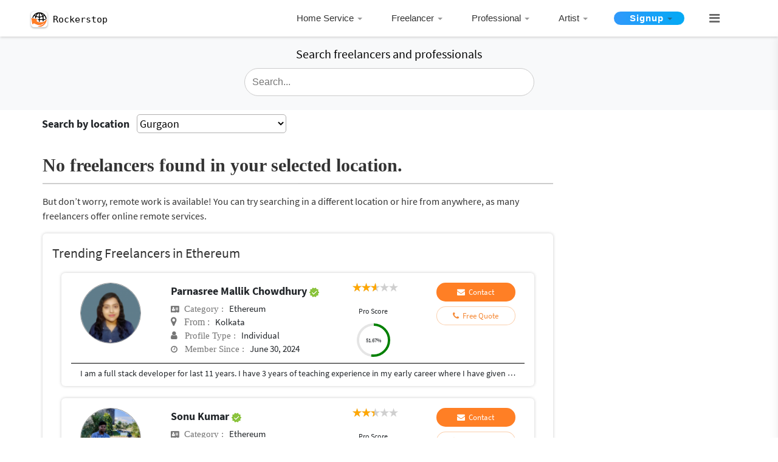

--- FILE ---
content_type: text/html; charset=UTF-8
request_url: https://www.rockerstop.com/freelancers-in-Gurgaon/ethereum/244
body_size: 40142
content:
<!DOCTYPE html>
<html lang="en">
<head><script>(function(w,i,g){w[g]=w[g]||[];if(typeof w[g].push=='function')w[g].push(i)})
(window,'G-JGGQ12P5JL','google_tags_first_party');</script><script async src="/metrics/"></script>
			<script>
				window.dataLayer = window.dataLayer || [];
				function gtag(){dataLayer.push(arguments);}
				gtag('js', new Date());
				gtag('set', 'developer_id.dY2E1Nz', true);
				
			</script>
			
    <script async src="https://pagead2.googlesyndication.com/pagead/js/adsbygoogle.js?client=ca-pub-2412391210178291" crossorigin="anonymous" type="2cc596fc10fbda4f4e7f72a1-text/javascript"></script>
    <!-- Global site tag (gtag.js) - Google Analytics -->
<!--<script src="https://www.googletagmanager.com/gtag/js?id=UA-107885788-1"></script>-->
<!--<script>-->
<!--  window.dataLayer = window.dataLayer || [];-->
<!--  function gtag(){dataLayer.push(arguments);}-->
<!--  gtag('js', new Date());-->
<!--  gtag('config', 'UA-107885788-1');-->
<!--</script>-->
    <base href="/" />

<meta content="text/html;" charset="UTF-8">
<meta name="viewport" content="width=device-width, initial-scale=1, shrink-to-fit=no">

<meta name="author" content="Krishnendu" >
<!--<meta name="robots" content="noindex">-->

        <!--<meta name="description" content="">-->


                <title>29 Top Ethereum Freelancers For Hire Near Gurgaon</title>



    <meta name="description" content="Under ₹500 Ethereum Freelancers are available for hire near Gurgaon. No Commission & No Advance payment Required. Post Your Requirement For Free and Get it Done.">




    <meta name="keywords" content="hire Ethereum in Gurgaon ">


<link rel="canonical" href="https://www.rockerstop.com/freelancers-in-Gurgaon/ethereum/244"/>
<link rel="icon" type="image/gif/png" href="img/favicon.png">
<link rel="apple-touch-icon" href="/custom_icon.png"/>
<!--<script src="https://cdnjs.cloudflare.com/ajax/libs/bootpag/1.0.7/jquery.bootpag.min.js"></script>-->

<!-- Bootstrap Core CSS -->
<!--<link rel="stylesheet" href="//netdna.bootstrapcdn.com/bootstrap/3.3.4/css/bootstrap.min.css"></link>-->
<style type="text/css">
    .page-loader-wrapper {
    z-index: 99999999;
    position: fixed;
    top: 0;
    left: 0;
    bottom: 0;
    right: 0;
    width: 100%;
    height: 100%;
    overflow: hidden;
    text-align: center;
    background: #fff;
}
.page-loader-wrapper .loader {
    position: relative;
    top: calc(40% - 30px);
}

@media screen and (max-width: 425px) {
    .google-add{
        position : absolute;
        margin-bottom:15%;
    }
    .tab-section{
        margin-top:0px!important;
    }
}
@media screen and (min-width: 401px) and (max-width: 450px) {
    .pageTopContent4{padding-top:15px!important;}
    .tt-dropdown-menu{width:100%!important;}
}
</style>
<!--<noscript>-->
<link href="vendor/bootstrap/css/bootstrap.min.css" rel="stylesheet">

<!-- Custom Fonts -->
<link href="vendor/font-awesome/css/font-awesome.min.css" rel="stylesheet" type="text/css">
<link href="css/family.css" rel="stylesheet" type="text/css">


<!-- Menu CSS & Js -->
<link rel="stylesheet" href="assets/cssmenu/styles.min.css">

<!-- Custom CSS -->
<link href="css/theme.min.css" rel="stylesheet">
<link href="css/custom-style.min.css" rel="stylesheet">
<link href="css/menu.min.css" rel="stylesheet">
<link href="css/responsive.min.css" rel="stylesheet">
<link href="css/style-latest.css" rel="stylesheet">

<!--</noscript>-->
<!--<link href="css/menu.min.css" rel="stylesheet">-->
<!--<link href="css/responsive.min.css" rel="stylesheet">-->
<!--<link href="css/style-latest.css" rel="stylesheet">-->
<!--<script src="cssmenu/jquery-latest.min.js" type="text/javascript"></script>-->
<script src="https://cdnjs.cloudflare.com/ajax/libs/jquery/1.11.1/jquery.min.js" integrity="sha256-VAvG3sHdS5LqTT+5A/aeq/bZGa/Uj04xKxY8KM/w9EE=" crossorigin="anonymous" type="2cc596fc10fbda4f4e7f72a1-text/javascript"></script>
<script src="assets/cssmenu/script.min.js" type="2cc596fc10fbda4f4e7f72a1-text/javascript"></script>

<script src="https://cdnjs.cloudflare.com/ajax/libs/popper.js/1.12.9/umd/popper.min.js" integrity="sha384-ApNbgh9B+Y1QKtv3Rn7W3mgPxhU9K/ScQsAP7hUibX39j7fakFPskvXusvfa0b4Q" crossorigin="anonymous" type="2cc596fc10fbda4f4e7f72a1-text/javascript"></script>
<script src="vendor/bootstrap/js/bootstrap.min.js" type="2cc596fc10fbda4f4e7f72a1-text/javascript"></script>

<!--pagination js css-->
<script async src="//netdna.bootstrapcdn.com/bootstrap/3.3.4/js/bootstrap.min.js" type="2cc596fc10fbda4f4e7f72a1-text/javascript"></script>
<script async type="2cc596fc10fbda4f4e7f72a1-text/javascript" src="plugins/jquery-bootpag-master/jquery-bootpag-master/lib/jquery.bootpag.min.js"></script>

<!--Rate YO PLUGIN -->
<link rel="stylesheet" href="https://cdnjs.cloudflare.com/ajax/libs/rateYo/2.3.2/jquery.rateyo.min.css">
<script src="https://cdnjs.cloudflare.com/ajax/libs/rateYo/2.3.2/jquery.rateyo.min.js" type="2cc596fc10fbda4f4e7f72a1-text/javascript"></script>


<!--<script type='text/javascript' src='//platform-api.sharethis.com/js/sharethis.js#property=5c800f244c495400114fe79b&product=inline-share-buttons' async='async'></script>-->
<!--<script type='text/javascript' src="//platform-api.sharethis.com/js/sharethis.js#property=5cdee9613ffeb70012c9d926&product='inline-share-buttons'" async='async'></script>-->
<style>
footer .footermenuhori{padding-left:0;margin-left:0!important}.centerFormInBanner{max-width:490px}.p-relative .menu-toggle{position:absolute;right:0}.menu-toggle:hover{background:0 0}.p-relative{position:relative}.pageTopSection{min-height:720px;margin:3% 0 0 0}.pageTopContent{margin:auto;padding:80px 0 20px}.banner-search .formTopHeader{background:0 0;font-size:32px}.banner-search{background:0 0}.profile-img img{width:100px;height:100px;border-radius:50%}.details{padding-left:40px}.details span.name{font-weight:600;font-size:18px}.custom-color-dark{color:#757575;font-size:15px}.btn.contact,.profile-btn .btn{background-color:#ff7f25;padding:5px 10px 5px 10px!important;border-radius:30px;font-size:13px}.profile-btn .btn,.profile-btn .btn fa{color:#fff;font-weight:400}.fa-check-circle,.fa.custom-color{color:#17a2b8}.fa-star,.fa-star-o{color:#ff7f25}.twitter-typeahead{top:-12px}button.search-btn{padding:10px 12px;background:#fff;border:2px solid #ccc;margin-left:-4px}.tt-dropdown-menu{width:100%!important;color:#383838}.modal-header{background-color:#ff7f25}.modal-footer .btn{background-color:transparent;color:#ff7f25;border:1px solid #ff7f25}.modal-body .input-for-msg-call{width:100%;border:2px solid #ccc}.btn-green{background-color:#fff!important}@media only screen and (max-width:767px){.details,.profile-btn,.profile-img{text-align:center!important;margin-top:12px}}
</style>
<!--pagination.css-->
<link href="css/pagination.css" rel="stylesheet">
<script async src="js/typeahead.min.js" type="2cc596fc10fbda4f4e7f72a1-text/javascript"></script>
<script type="2cc596fc10fbda4f4e7f72a1-text/javascript">
   $(document).ready(function(){var a="";$.ajax({url:"database_ajax/search.php",type:"GET",data:{getcategory:!0},dataType:"json",success:function(e){a=e.options,categoryIDArray=e.options_id,$("input.typeahead").typeahead({name:"category",local:a,limit:100}).on("typeahead:selected",function(e,t){var n=t.value,o=a.findIndex(a=>a===n);categoryID=categoryIDArray[o],n=(n=n.replace(/[ \/]/g,"-")).replace(/-{2,}/g,"-"),window.location.href="freelancers-in-india-"+n+"/"+categoryID})}})});
</script>
<style>
   .progress{width:55px;height:55px;line-height:150px;background:0 0;margin:10px auto;box-shadow:none;position:relative}.progress>span{width:50%;height:100%;overflow:hidden;position:absolute;top:0;z-index:1}.progress .progress-left{left:0}.progress .progress-left .progress-bar{left:100%;border-top-right-radius:75px;border-bottom-right-radius:75px;border-left:0;-webkit-transform-origin:center left;transform-origin:center left}.progress .progress-right{right:0}.progress .progress-right .progress-bar{left:-100%;border-top-left-radius:75px;border-bottom-left-radius:75px;border-right:0;-webkit-transform-origin:center right;transform-origin:center right}.progress .progress-value{display:flex;border-radius:50%;font-size:9px;text-align:center;line-height:20px;align-items:center;justify-content:center;height:100%;font-weight:500;position:absolute;left:0;right:0;margin:0 auto}.progress .progress-value div{margin-top:0}.progress .progress-value span{font-size:12px;text-transform:uppercase}.progress{margin-bottom:1em;margin-bottom:0;margin-top:10px}@media (min-width:576px){.col-sm-3{-ms-flex:0 0 25%;flex:0 0 100%;max-width:100%}}@media (max-width:768px){.ratings{margin:0 auto!important;margin-top:2px;top:3px}}@media (max-width:400px){#content-page{padding-left:0;padding-right:0}.tabset{overflow:hidden}.details{margin-bottom:-10px}.proscore-section{margin-top:-20px!important}.proscore-section>div{margin-top:0}.onlyMobSpan{margin-right:-20px;margin-left:-45px}}@media only screen and (max-width:767px){.details .detailsleft{text-align:left!important;margin-left:-45px;margin-right:-20px}.detailsleft>span{line-height:2em}.category-icon.fa-address-card:before{font-size:12px}.joined-icon.fa-clock-o:before{font-size:13px}.paddin-mob{padding:0}.onlyMob{display:block!important}.onlyDesk{display:none}}@media only screen and (min-width:768px){.detailsleft{margin-top:5px}.detailsleft .floatRight{float:none!important}.category-icon.fa-address-card:before{font-size:12px}.joined-icon.fa-clock-o:before{font-size:13px}.location-icon.fa-map-marker:before{font-size:17px}}.detailsleft .floatRight{font-size:15px;float:none!important}.detailsleft{overflow:hidden;text-overflow:ellipsis;white-space:nowrap}.tooltip.fade{opacity:1}.tooltip{opacity:1;display:block;visibility:visible;border:1px solid #cdcdcd;border-color:rgba(0,0,0,.2);width:100%;border-radius:4px;box-shadow:0 2px 4px rgba(0,0,0,.13);background-color:#fff;overflow:visible}.tooltip-inner{background-color:#fff;color:#000}.loading{position:fixed;z-index:999;height:2em;width:2em;overflow:visible;margin:auto;top:0;left:0;bottom:0;right:0}.loading:before{content:'';display:block;position:fixed;top:0;left:0;width:100%;height:100%;background-color:rgba(0,0,0,.3)}.loading:not(:required){font:0/0 a;color:transparent;text-shadow:none;background-color:transparent;border:0}.loading:not(:required):after{content:'';display:block;font-size:10px;width:1em;height:1em;margin-top:-.5em;-webkit-animation:spinner 1.5s infinite linear;-moz-animation:spinner 1.5s infinite linear;-ms-animation:spinner 1.5s infinite linear;-o-animation:spinner 1.5s infinite linear;animation:spinner 1.5s infinite linear;border-radius:.5em;-webkit-box-shadow:rgba(0,0,0,.75) 1.5em 0 0 0,rgba(0,0,0,.75) 1.1em 1.1em 0 0,rgba(0,0,0,.75) 0 1.5em 0 0,rgba(0,0,0,.75) -1.1em 1.1em 0 0,rgba(0,0,0,.5) -1.5em 0 0 0,rgba(0,0,0,.5) -1.1em -1.1em 0 0,rgba(0,0,0,.75) 0 -1.5em 0 0,rgba(0,0,0,.75) 1.1em -1.1em 0 0;box-shadow:rgba(0,0,0,.75) 1.5em 0 0 0,rgba(0,0,0,.75) 1.1em 1.1em 0 0,rgba(0,0,0,.75) 0 1.5em 0 0,rgba(0,0,0,.75) -1.1em 1.1em 0 0,rgba(0,0,0,.75) -1.5em 0 0 0,rgba(0,0,0,.75) -1.1em -1.1em 0 0,rgba(0,0,0,.75) 0 -1.5em 0 0,rgba(0,0,0,.75) 1.1em -1.1em 0 0}@-webkit-keyframes spinner{0%{-webkit-transform:rotate(0);-moz-transform:rotate(0);-ms-transform:rotate(0);-o-transform:rotate(0);transform:rotate(0)}100%{-webkit-transform:rotate(360deg);-moz-transform:rotate(360deg);-ms-transform:rotate(360deg);-o-transform:rotate(360deg);transform:rotate(360deg)}}@-moz-keyframes spinner{0%{-webkit-transform:rotate(0);-moz-transform:rotate(0);-ms-transform:rotate(0);-o-transform:rotate(0);transform:rotate(0)}100%{-webkit-transform:rotate(360deg);-moz-transform:rotate(360deg);-ms-transform:rotate(360deg);-o-transform:rotate(360deg);transform:rotate(360deg)}}@-o-keyframes spinner{0%{-webkit-transform:rotate(0);-moz-transform:rotate(0);-ms-transform:rotate(0);-o-transform:rotate(0);transform:rotate(0)}100%{-webkit-transform:rotate(360deg);-moz-transform:rotate(360deg);-ms-transform:rotate(360deg);-o-transform:rotate(360deg);transform:rotate(360deg)}}@keyframes spinner{0%{-webkit-transform:rotate(0);-moz-transform:rotate(0);-ms-transform:rotate(0);-o-transform:rotate(0);transform:rotate(0)}100%{-webkit-transform:rotate(360deg);-moz-transform:rotate(360deg);-ms-transform:rotate(360deg);-o-transform:rotate(360deg);transform:rotate(360deg)}}.tabset .tab-panel{display:block}.tab-section{margin-top:-100px}.cardContent{padding-bottom:10px}.default-color{color:#f58936!important}.content-page-sidebar-div .textAlignLeft{text-align:left!important}

.reviewContainer {
    padding: 0 10px 0 10px;
    width: 100%;
}

.reviewContentHolder {
    margin-top: .5rem;
}
.reviewPhotoHolder .firstCharUI {
    overflow: hidden;
}
.proscore_text{
    display: inline-block;
    font-size: 13px;
    /*vertical-align: middle;*/
    padding-top: 26px;
    float: right;
}

.profile_name_text {
    text-overflow: ellipsis;
    white-space: nowrap;
    overflow: hidden;
}
.proscore_title{font-weight:600;}


@media screen and (max-width:664px) and (min-width:565px){
    .proscore_text{
        padding-top:0;
        float:none;
    }
}


@media screen and (max-width: 991px) {
    .tab-section{
        margin-top:66px!important;
    }
}

@media screen and (min-width: 768px) and (max-width:991px;) {
    .tab-section{
        margin-top:80px!important;
    }
}

@media screen and (max-width: 575px) {
    #mobileheadersearch{
        display:none;
    }
}

@media screen and (max-width:600px){
    .twitter-typeahead{
        width:100%;
    }
    .cardContent{
        padding-bottom: 10px;
        box-shadow: unset;
        margin-bottom: 0;
        padding: 0 0;
    }
    .manage-pad{
        padding:0px;
    }
    .margin-onlyMob{
        padding-top:10px;
    }
}
@media screen and (max-width:375px){
    .manage-pad{
        padding-left:15px;
        padding-right:15px;
    }
}
@media screen and (min-width:376px) and (max-width:400px){
    .manage-pad{
        padding-left:15px;
        padding-right:15px;
    }
}



#search-form-top .typeahead, #search-form-top .tt-query, #search-form-top .tt-hint {
        border: 1px solid #ccc !important;
        border-radius: 30px !important;
}



@media screen and (min-width:992px){
    .onlydesktop{
        margin-top:97px;

    }

}

.typeahead{
    background-color:#FFFFFF!important;
}


</style>
<!-- Google tag (GA4) -->
<!--<script async src="https://www.googletagmanager.com/gtag/js?id=G-JGGQ12P5JL"></script>-->
<!--<script>-->
<!--  window.dataLayer = window.dataLayer || [];-->
<!--  function gtag(){dataLayer.push(arguments);}-->
<!--  gtag('js', new Date());-->

<!--  gtag('config', 'G-JGGQ12P5JL');-->
<!--</script>-->

<!-- Google tag (GA4) via Cloudflare Tag Gateway -->
<script async src="https://www.rockerstop.com/metrics/gtag/js?id=G-JGGQ12P5JL" type="2cc596fc10fbda4f4e7f72a1-text/javascript"></script>
<script type="2cc596fc10fbda4f4e7f72a1-text/javascript">
  window.dataLayer = window.dataLayer || [];
  function gtag(){dataLayer.push(arguments);}
  gtag('js', new Date());
  gtag('config', 'G-JGGQ12P5JL');
</script>
<script data-cfasync="false" nonce="23a17f69-417f-49eb-9866-937ba5454334">try{(function(w,d){!function(j,k,l,m){if(j.zaraz)console.error("zaraz is loaded twice");else{j[l]=j[l]||{};j[l].executed=[];j.zaraz={deferred:[],listeners:[]};j.zaraz._v="5874";j.zaraz._n="23a17f69-417f-49eb-9866-937ba5454334";j.zaraz.q=[];j.zaraz._f=function(n){return async function(){var o=Array.prototype.slice.call(arguments);j.zaraz.q.push({m:n,a:o})}};for(const p of["track","set","ecommerce","debug"])j.zaraz[p]=j.zaraz._f(p);j.zaraz.init=()=>{var q=k.getElementsByTagName(m)[0],r=k.createElement(m),s=k.getElementsByTagName("title")[0];s&&(j[l].t=k.getElementsByTagName("title")[0].text);j[l].x=Math.random();j[l].w=j.screen.width;j[l].h=j.screen.height;j[l].j=j.innerHeight;j[l].e=j.innerWidth;j[l].l=j.location.href;j[l].r=k.referrer;j[l].k=j.screen.colorDepth;j[l].n=k.characterSet;j[l].o=(new Date).getTimezoneOffset();if(j.dataLayer)for(const t of Object.entries(Object.entries(dataLayer).reduce((u,v)=>({...u[1],...v[1]}),{})))zaraz.set(t[0],t[1],{scope:"page"});j[l].q=[];for(;j.zaraz.q.length;){const w=j.zaraz.q.shift();j[l].q.push(w)}r.defer=!0;for(const x of[localStorage,sessionStorage])Object.keys(x||{}).filter(z=>z.startsWith("_zaraz_")).forEach(y=>{try{j[l]["z_"+y.slice(7)]=JSON.parse(x.getItem(y))}catch{j[l]["z_"+y.slice(7)]=x.getItem(y)}});r.referrerPolicy="origin";r.src="/cdn-cgi/zaraz/s.js?z="+btoa(encodeURIComponent(JSON.stringify(j[l])));q.parentNode.insertBefore(r,q)};["complete","interactive"].includes(k.readyState)?zaraz.init():j.addEventListener("DOMContentLoaded",zaraz.init)}}(w,d,"zarazData","script");window.zaraz._p=async d$=>new Promise(ea=>{if(d$){d$.e&&d$.e.forEach(eb=>{try{const ec=d.querySelector("script[nonce]"),ed=ec?.nonce||ec?.getAttribute("nonce"),ee=d.createElement("script");ed&&(ee.nonce=ed);ee.innerHTML=eb;ee.onload=()=>{d.head.removeChild(ee)};d.head.appendChild(ee)}catch(ef){console.error(`Error executing script: ${eb}\n`,ef)}});Promise.allSettled((d$.f||[]).map(eg=>fetch(eg[0],eg[1])))}ea()});zaraz._p({"e":["(function(w,d){})(window,document)"]});})(window,document)}catch(e){throw fetch("/cdn-cgi/zaraz/t"),e;};</script></head>

<body id="page-top">
<div class="loading" style="display:none;">Loading&#8230;</div>
  <!-- Universal Skeleton Loader (Header.php) -->
<style>
#loader {
    position: fixed;
    top: 0; left: 0;
    width: 100%; height: 100%;
    background: #fff;
    z-index: 99999;
    display: flex;
    flex-direction: column;
    padding: 16px;
    overflow: hidden;
    opacity: 1;
    transition: opacity 0.35s ease-out;
}

/* Shimmer effect */
.skeleton {
    background: linear-gradient(90deg, #f6f6f6 25%, #e9e9e9 37%, #f6f6f6 63%);
    background-size: 400% 100%;
    animation: shimmer 1.2s infinite linear;
    border-radius: 6px;
}
@keyframes shimmer {
    0% { background-position: -400px 0; }
    100% { background-position: 400px 0; }
}

/* Fake header bar */
.skeleton-header {
    width: 100%;
    height: 48px;
    margin-bottom: 20px;
}

/* Fake content lines */
.skeleton-line {
    height: 14px;
    width: 100%;
    margin: 10px 0;
}
.skeleton-line.short { width: 60%; }
.skeleton-line.medium { width: 80%; }
.skeleton-line.long { width: 95%; }

/* Fake job card */
.skeleton-card {
    width: 100%;
    height: 100px;
    margin: 15px 0;
    border-radius: 10px;
}

/* Mobile tweaks */
@media (max-width: 768px) {
    .skeleton-header { height: 40px; }
    .skeleton-line { height: 12px; }
    .skeleton-card { height: 80px; }
}
</style>

<div id="loader">
    <div class="skeleton skeleton-header"></div>
    <div class="skeleton skeleton-line long"></div>

    <!-- Added fake job cards -->
    <div class="skeleton skeleton-card"></div>
    <div class="skeleton skeleton-card"></div>

    <div class="skeleton skeleton-line medium"></div>
    <div class="skeleton skeleton-line short"></div>
    <div class="skeleton skeleton-line long"></div>
</div>

<script type="2cc596fc10fbda4f4e7f72a1-text/javascript">
// Reliable Skeleton Control for header.php
(function() {
    const loader = document.getElementById("loader");

    function hideLoader() {
        if (!loader) return;
        loader.style.opacity = "0";
        setTimeout(() => loader.remove(), 350);
    }

    // Method 1: When page is fully interactive
    if (document.readyState === "complete") {
        hideLoader();
    } else {
        window.addEventListener("load", hideLoader); // ensures images, css done
    }

    // Method 2: Safety timeout (if load hangs)
    setTimeout(hideLoader, 2500);
})();
</script>




<style>

@media only screen and (max-width:734px){
    .btn_span_btn{
        margin-left:-3px;
        margin-bottom:3px;

    }}
    @media only screen and (max-width:684px){
        .btn_span_btn{
            margin-left:-3px;
            margin-bottom:3px;

        }}
        @media only screen and (max-width:667px){
            .btn_span_btn{
                margin-left:-3px;
                margin-bottom:3px;

            }}
        @media only screen and (max-width:736px){
            .btn_span_btn{
                margin-left:-3px;
                margin-bottom:3px;

            }}
        @media only screen and (max-width:768px){
            .btn_span_btn{
                margin-left:-3px;
                margin-bottom:3px;

            }}
        @media only screen and (max-width:1024px){
            .btn_span_btn{
                margin-left:-3px;
                margin-bottom:3px;

            }}
       @media only screen and (max-width:375px){
           .btn_span_btn{
               margin-left:-3px;

           }}
        @media only screen and (max-width:412px){
            .btn_span_btn{
                margin-left:-3px;

            }}
        @media only screen and (max-width:415px){
            .btn_span_btn{
                margin-left:-3px;

            }
        .main-logo{
            /* padding-bottom:5px; */

        }

        header{
            height:auto!important;

        }
        }

        .menu_link a{
            overflow:hidden;
            white-space:nowrap;
            text-overflow:ellipsis;
        }


    @media only screen and (max-width:500px){
            .logo-text{
                font-size: 20px !important;
            }
    }

    @media only screen and (min-width:300px) and (max-width:600px){
           .hide-intial{
               height:auto!important;
           }
            .logo-text{
                font-size: 20px !important;
            }

    }


    @media only screen and (max-width:600px){
        .side-responsive{
                    margin-top:51px!important;
                }
    }


    /* new css 21-11-2020 */


    .main_logo{
            padding: 0px 0px 0px 10px!important;
        }

    .logo_icon{
       margin: 10px -4px 9px 1px!important;
    }

    .logo_text{
       margin: 10px 1px!important;
       font-family: monospace;
    }

    .logo_text span{
        font-size:15px!important;
        color:#000!important;
        vertical-align: -webkit-baseline-middle;
    }

    .img-fluid {
    max-width: 67%!important;
    height: auto;
    vertical-align: -webkit-baseline-middle;   /*new added*/
    border-width: 0;
    box-shadow: 0 1px 2px 0 rgba(60, 64, 67, .3), 0 1px 3px 1px rgba(60, 64, 67, .15);
    background-color: #fff;
    border-radius: 20%;
      }



    @media only screen and (min-width:601px){
        .main_logo{
            padding: 4px 0px 0px 10px!important;
        }

       .logo_icon{
        margin: 12px -4px 12px 1px!important;
    }

    .logo_text{
       margin: 12px 2px!important;
       font-family: monospace;
    }

    .logo_text span{
        font-size:15px!important;
        color:#000!important;
        vertical-align: -webkit-baseline-middle;
    }

    .img-fluid {
    max-width: 70%!important;
    height: auto;
    vertical-align: -webkit-baseline-middle;   /*new added*/
    border-width: 0;
    box-shadow: 0 1px 2px 0 rgba(60, 64, 67, .3), 0 1px 3px 1px rgba(60, 64, 67, .15);
    background-color: #fff;
    border-radius: 20%;
      }
    }


    .maxwidthset{
       max-width: 36%;
    }


    @media only screen and (min-width:768px){
        .maxwidthset{
       max-width: 65%;
      }
    }

 /*  .paddingtop{
       padding-top:2px;
   }
   */
   @media only screen and (min-width:601px){
   .paddingtop{
       padding-top:2px;
   }
   }


   #category_search .tt-dropdown-menu{
	    /*margin-left:1px!important;*/
	}

	@media screen and (max-width: 600px){
        #category_search .tt-dropdown-menu {
            width: 111.3%!important;
        }
    }
   </style>
 <!-- Header -->
 <header class="hide-intial" style="display:none;">
  <div class="container">
    <div class="row">
        <div class="col-lg-3 col-6 col-md-3">
            <div class="main_logo">
                

                              <style type="text/css">

                                  .sidenav-menu{height:100%;width:100%;position:fixed;z-index:1;top:0;right:0;transition:.5s;padding-top:60px;background:#fff;border-left:1px solid rgba(255,255,255,.1)}.sidenav-menu a,.sidenav-menu input{width:100%!important;padding:13px;box-sizing:content-box;border-radius:4px;border:1px solid #ccc;overflow:hidden}.sidenav-menu .twitter-typeahead{top:0}@media screen and (max-height:450px){.sidenav-menu{padding-top:15px}.sidenav-menu a,.sidenav-menu input{font-size:18px}}.search-container-menu{position:relative;display:flex}span.transformIconHolder{width:50px;margin-right:8px;cursor:pointer}span.closeIcon{width:24px;height:0;background:#666;position:absolute;top:20px;left:13px;transition:all .1s ease-in-out}span.closeIcon:after,span.closeIcon:before{content:'';width:24px;height:2px;background:#666;border-radius:10px;transform-origin:left;-webkit-transform:rotate(0);display:inline-block;left:0;text-align:center;position:absolute;transition:all .2s ease-in-out}span.closeIcon:before{transform:rotate(45deg);top:-8px}span.closeIcon:after{transform:rotate(-45deg);top:9px}span.closeSearchHeader,span.searchIconHeaderTxt{position:absolute;right:3px;top:0;bottom:0;margin:auto;padding:10px 13px;cursor:pointer;background:#fff;font-size:13px;width:16px;height:18px;text-align:center;display:none;box-sizing:content-box}span.searchIconHeaderTxt{background-image:url(/assets/Search.png);background-position:center;background-repeat:no-repeat;background-size:16px;display:block;margin-right:2px}@media only screen and (max-width:940px){.search-container-menu{margin:16px}span.closeSearchHeader,span.searchIconHeaderTxt{padding:8px 10px}}.search-container-menu .twitter-typeahead{max-width:100%; display:inline-flex!important; width:100%;}

                                    /*width:calc(100% - 90px);*/

                                     @media only screen and (max-width: 768px) {
                                      .shadow{box-shadow:0 0 4px 0 rgba(0,0,0,.08), 0 2px 4px 0 rgba(0,0,0,.12)}
                                     }
                                </style>

                                <script type="2cc596fc10fbda4f4e7f72a1-text/javascript">
                                      function openNav(){
                                        $(".sidebar-menubar-icon").hide(),
                                        $("#search-cat").show()
                                      }
                                      function closeNav(){
                                        $("#search-cat").hide(),
                                        $(".sidebar-menubar-icon").show()
                                      }
                                        $(document).ready(
                                            function(){
                                                var a="";
                                                $.ajax({
                                                    url:"database_ajax/search.php",
                                                    type:"GET",
                                                    data:{
                                                        getcategory:!0
                                                    },
                                                    dataType:"json",
                                                    success:function(e){
                                                        a=e.options,
                                                        categoryIDArray=e.options_id;
                                                        e.category;
                                                        $("input.category-search").length>0 && $("input.category-search").typeahead({
                                                        	name:"category-search",local:a,limit:100
                                                        }).on("typeahead:selected",function(e,c){
                                                        	var r=c.value,t=a.findIndex(a=>a===r);
                                                        	categoryID=categoryIDArray[t],
                                                        	r=(r=r.replace(/[ \/]/g,"-")).replace(/-{2,}/g,"-"),
                                                        	window.location.href="freelancers-in-india-"+r+"/"+categoryID
                                                            })
                                                        }
                                                        })
                                            });
                                 </script>

                                    <a href="https://www.rockerstop.com/">
                                       <div class="row">
                                           <div class="logo_icon"><img src="https://www.rockerstop.com/images/master_images/Logo.png" class="img-fluid" alt="Rockerstop® IN"></div>
                                           <div class="logo_text"><span class="">Rockerstop</span></div>
                                       </div>
                                    </a>
                            </div>
        </div>
      <div class="col-lg-1 order-lg-8 d-lg-none d-sm-block d-md-block d-xs-block mt-1 maxwidthset paddingtop" style="padding-right:5px;">
        <div class="search-box text-right" onClick="if (!window.__cfRLUnblockHandlers) return false; openNav()" style="float:right!important;" data-cf-modified-2cc596fc10fbda4f4e7f72a1-=""> <i class="fa fa-search" aria-hidden="true" style="font-size: 16px; color:#111111d1; margin-top: 6px;"></i> </div>
        <a target="_blank" href="https://play.google.com/store/apps/details?id=com.app.rockerstop" class="search-box" style="float:right!important; text-align:center; display:grid;padding: 3px 24px;"> <i class="fa fa-mobile" aria-hidden="true" style="font-size: 21px;color: #666666;"></i> <span style="font-size:11px;font-weight: 600;">Get app</span></a>
      </div>

	  <div class="sidenav-menu" id="search-cat" style="display:none;">
	      <div class="search-container-menu">
	        <span class="transformIconHolder menuHoverIcon closeNav" onclick="if (!window.__cfRLUnblockHandlers) return false; closeNav()" data-cf-modified-2cc596fc10fbda4f4e7f72a1-=""><span class="closeIcon"></span></span>
	        <input type="text" name="category-search" class="category-search form-control">
	        <!--<span class="searchIconHeaderTxt"></span>-->
	      </div>


	      <hr>
	      <div class="text-center">
	          <span>Search above</span>
	      </div>
	  </div>

      <div class="col-lg-8 col-md-12 col-sm-12 d-none d-sm-none d-md-none  d-lg-block">
        <div class="row" style="float:right;">
          <div class="menu-wrapper" role="navigation">
              <ul class="nav" role="menubar" style="padding-top:5px;">
                                        <li role="menuitem"> <a href="#">Home Service</a>
                            <div class="mega-menu" aria-hidden="true" role="menu">
                            
                                                                    <div class="nav-column">
                                        <ul>
                                                                            <li role="menuitem" class="menu_link"><a href="freelancers-in-india-Tattoo-Piercing/1">Tattoo/Piercing</a></li>
                                                                
                                                                            <li role="menuitem" class="menu_link"><a href="freelancers-in-india-Home-Salon/2">Home Salon</a></li>
                                                                
                                                                            <li role="menuitem" class="menu_link"><a href="freelancers-in-india-Packers-and-Movers/3">Packers and Movers</a></li>
                                                                
                                                                            <li role="menuitem" class="menu_link"><a href="freelancers-in-india-Laptop-Computer-Repair/4">Laptop /Computer Repair</a></li>
                                                                
                                                                            <li role="menuitem" class="menu_link"><a href="freelancers-in-india-AC-Service-and-Repair/5">AC Service and Repair</a></li>
                                                                
                                                                            <li role="menuitem" class="menu_link"><a href="freelancers-in-india-Plumber/6">Plumber</a></li>
                                                                        </ul>
                                    </div>
                                                                
                                                                    <div class="nav-column">
                                        <ul>
                                                                            <li role="menuitem" class="menu_link"><a href="freelancers-in-india-Electrician/7">Electrician</a></li>
                                                                
                                                                            <li role="menuitem" class="menu_link"><a href="freelancers-in-india-Electronic-House-Hold-Item-Repair/8">Electronic House Hold Item Repair</a></li>
                                                                
                                                                            <li role="menuitem" class="menu_link"><a href="freelancers-in-india-Baby-care-Nursing-AYA/9">Baby care / Nursing / AYA</a></li>
                                                                
                                                                            <li role="menuitem" class="menu_link"><a href="freelancers-in-india-Android-Phone-Repair/10">Android Phone Repair</a></li>
                                                                
                                                                            <li role="menuitem" class="menu_link"><a href="freelancers-in-india-i-phone,i-pad-repair/11">i-phone,i-pad repair</a></li>
                                                                
                                                                            <li role="menuitem" class="menu_link"><a href="freelancers-in-india-Laundry-Service/12">Laundry Service</a></li>
                                                                        </ul>
                                    </div>
                                                                
                                                                    <div class="nav-column">
                                        <ul>
                                                                            <li role="menuitem" class="menu_link"><a href="freelancers-in-india-Astrologer/13">Astrologer</a></li>
                                                                
                                                                            <li role="menuitem" class="menu_link"><a href="freelancers-in-india-Interiors/14">Interiors</a></li>
                                                                
                                                                            <li role="menuitem" class="menu_link"><a href="freelancers-in-india-Room-Painter/15">Room Painter</a></li>
                                                                
                                                                            <li role="menuitem" class="menu_link"><a href="freelancers-in-india-Massage-at-Home/16">Massage at Home</a></li>
                                                                
                                                                            <li role="menuitem" class="menu_link"><a href="freelancers-in-india-Party-Makeup/17">Party Makeup</a></li>
                                                                
                                                                            <li role="menuitem" class="menu_link"><a href="freelancers-in-india-Physiotherapy-at-Home/18">Physiotherapy at Home</a></li>
                                                                        </ul>
                                    </div>
                                                                                            <div class="nav-column br0">
                                <ul>
                                    <li role="menuitem"><a href="freelancer_menu.php#homeservice_tab">All Home Service</a></li>
                                </ul>
                            </div>
                            </div>
                        </li>
                                          <li role="menuitem"> <a href="#">Freelancer</a>
                            <div class="mega-menu" aria-hidden="true" role="menu">
                            
                                                                    <div class="nav-column">
                                        <ul>
                                                                            <li role="menuitem" class="menu_link"><a href="freelancers-in-india-PHP/19">PHP</a></li>
                                                                
                                                                            <li role="menuitem" class="menu_link"><a href="freelancers-in-india-Graphic-Design/20">Graphic Design</a></li>
                                                                
                                                                            <li role="menuitem" class="menu_link"><a href="freelancers-in-india-Website-Design/21">Website Design</a></li>
                                                                
                                                                            <li role="menuitem" class="menu_link"><a href="freelancers-in-india-HTML/22">HTML</a></li>
                                                                
                                                                            <li role="menuitem" class="menu_link"><a href="freelancers-in-india-Logo-Design/23">Logo Design</a></li>
                                                                
                                                                            <li role="menuitem" class="menu_link"><a href="freelancers-in-india-WordPress/24">WordPress</a></li>
                                                                        </ul>
                                    </div>
                                                                
                                                                    <div class="nav-column">
                                        <ul>
                                                                            <li role="menuitem" class="menu_link"><a href="freelancers-in-india-Game-Developer/25">Game Developer</a></li>
                                                                
                                                                            <li role="menuitem" class="menu_link"><a href="freelancers-in-india-Java-Script/26">Java Script</a></li>
                                                                
                                                                            <li role="menuitem" class="menu_link"><a href="freelancers-in-india-Article-Writing/27">Article Writing</a></li>
                                                                
                                                                            <li role="menuitem" class="menu_link"><a href="freelancers-in-india-SEO/28">SEO</a></li>
                                                                
                                                                            <li role="menuitem" class="menu_link"><a href="freelancers-in-india-Digital-Marketing/29">Digital Marketing</a></li>
                                                                
                                                                            <li role="menuitem" class="menu_link"><a href="freelancers-in-india-Content-Writing/30">Content Writing</a></li>
                                                                        </ul>
                                    </div>
                                                                
                                                                    <div class="nav-column">
                                        <ul>
                                                                            <li role="menuitem" class="menu_link"><a href="freelancers-in-india-Mobile-App-Developer/31">Mobile App Developer</a></li>
                                                                
                                                                            <li role="menuitem" class="menu_link"><a href="freelancers-in-india-JAVA/32">JAVA</a></li>
                                                                
                                                                            <li role="menuitem" class="menu_link"><a href="freelancers-in-india-MySQL/33">MySQL</a></li>
                                                                
                                                                            <li role="menuitem" class="menu_link"><a href="freelancers-in-india-Video-Service/34">Video Service</a></li>
                                                                
                                                                            <li role="menuitem" class="menu_link"><a href="freelancers-in-india-C++/35">C++</a></li>
                                                                
                                                                            <li role="menuitem" class="menu_link"><a href="freelancers-in-india-You-Tuber/36">You Tuber</a></li>
                                                                        </ul>
                                    </div>
                                                                                            <div class="nav-column br0">
                                <ul>
                                    <li role="menuitem"><a href="freelancer_menu.php#freelancer_tab">All Freelancer</a></li>
                                </ul>
                            </div>
                            </div>
                        </li>
                                          <li role="menuitem"> <a href="#">Professional</a>
                            <div class="mega-menu" aria-hidden="true" role="menu">
                            
                                                                    <div class="nav-column">
                                        <ul>
                                                                            <li role="menuitem" class="menu_link"><a href="freelancers-in-india-Business-Consultant/37">Business Consultant</a></li>
                                                                
                                                                            <li role="menuitem" class="menu_link"><a href="freelancers-in-india-General-Doctor-&-Gynecologist/38">General Doctor & Gynecologist</a></li>
                                                                
                                                                            <li role="menuitem" class="menu_link"><a href="freelancers-in-india-Business-Personal-Lawyer/39">Business / Personal Lawyer</a></li>
                                                                
                                                                            <li role="menuitem" class="menu_link"><a href="freelancers-in-india-Audio-Engineer/40">Audio Engineer</a></li>
                                                                
                                                                            <li role="menuitem" class="menu_link"><a href="freelancers-in-india-Psychologist/41">Psychologist</a></li>
                                                                
                                                                            <li role="menuitem" class="menu_link"><a href="freelancers-in-india-Yoga-Trainer/42">Yoga Trainer</a></li>
                                                                        </ul>
                                    </div>
                                                                
                                                                    <div class="nav-column">
                                        <ul>
                                                                            <li role="menuitem" class="menu_link"><a href="freelancers-in-india-Wedding-Planner/43">Wedding Planner</a></li>
                                                                
                                                                            <li role="menuitem" class="menu_link"><a href="freelancers-in-india-Chartered-Accountant/44">Chartered Accountant</a></li>
                                                                
                                                                            <li role="menuitem" class="menu_link"><a href="freelancers-in-india-Tailor-Fashion-Designers/45">Tailor / Fashion Designers</a></li>
                                                                
                                                                            <li role="menuitem" class="menu_link"><a href="freelancers-in-india-Financial-Analyst/46">Financial Analyst</a></li>
                                                                
                                                                            <li role="menuitem" class="menu_link"><a href="freelancers-in-india-Automobile-Engineer/47">Automobile Engineer</a></li>
                                                                
                                                                            <li role="menuitem" class="menu_link"><a href="freelancers-in-india-Party-Decorator/48">Party Decorator</a></li>
                                                                        </ul>
                                    </div>
                                                                
                                                                    <div class="nav-column">
                                        <ul>
                                                                            <li role="menuitem" class="menu_link"><a href="freelancers-in-india-Wedding-Caterers/49">Wedding Caterers</a></li>
                                                                
                                                                            <li role="menuitem" class="menu_link"><a href="freelancers-in-india-Passport-Agent/50">Passport Agent</a></li>
                                                                
                                                                            <li role="menuitem" class="menu_link"><a href="freelancers-in-india-Voter-Pan-Aadhar-card-Agent/51">Voter / Pan / Aadhar card Agent</a></li>
                                                                
                                                                            <li role="menuitem" class="menu_link"><a href="freelancers-in-india-Immigration-Foreign-Visa-Agent/52">Immigration / Foreign Visa Agent</a></li>
                                                                
                                                                            <li role="menuitem" class="menu_link"><a href="freelancers-in-india-Real-Estate-Broker/53">Real Estate Broker</a></li>
                                                                
                                                                            <li role="menuitem" class="menu_link"><a href="freelancers-in-india-Movie-Maker/54">Movie Maker</a></li>
                                                                        </ul>
                                    </div>
                                                                                            <div class="nav-column br0">
                                <ul>
                                    <li role="menuitem"><a href="freelancer_menu.php#professional_tab">All Professional</a></li>
                                </ul>
                            </div>
                            </div>
                        </li>
                                          <li role="menuitem"> <a href="#">Artist</a>
                            <div class="mega-menu" aria-hidden="true" role="menu">
                            
                                                                    <div class="nav-column">
                                        <ul>
                                                                            <li role="menuitem" class="menu_link"><a href="freelancers-in-india-Photographer/55">Photographer</a></li>
                                                                
                                                                            <li role="menuitem" class="menu_link"><a href="freelancers-in-india-Makeup-Artist/56">Makeup Artist</a></li>
                                                                
                                                                            <li role="menuitem" class="menu_link"><a href="freelancers-in-india-Hair-Designer/57">Hair Designer</a></li>
                                                                
                                                                            <li role="menuitem" class="menu_link"><a href="freelancers-in-india-Music-Composer/58">Music Composer</a></li>
                                                                
                                                                            <li role="menuitem" class="menu_link"><a href="freelancers-in-india-Music-Producer/59">Music Producer</a></li>
                                                                
                                                                            <li role="menuitem" class="menu_link"><a href="freelancers-in-india-Actor-Model/60">Actor / Model</a></li>
                                                                        </ul>
                                    </div>
                                                                
                                                                    <div class="nav-column">
                                        <ul>
                                                                            <li role="menuitem" class="menu_link"><a href="freelancers-in-india-Dance-Group/61">Dance Group</a></li>
                                                                
                                                                            <li role="menuitem" class="menu_link"><a href="freelancers-in-india-Choreographer/62">Choreographer</a></li>
                                                                
                                                                            <li role="menuitem" class="menu_link"><a href="freelancers-in-india-Singer-Musical-Band/63">Singer / Musical Band</a></li>
                                                                
                                                                            <li role="menuitem" class="menu_link"><a href="freelancers-in-india-Film-Maker/64">Film Maker</a></li>
                                                                
                                                                            <li role="menuitem" class="menu_link"><a href="freelancers-in-india-VFX-Artist-Studio/65">VFX Artist / Studio</a></li>
                                                                
                                                                            <li role="menuitem" class="menu_link"><a href="freelancers-in-india-Film-producer/66">Film producer</a></li>
                                                                        </ul>
                                    </div>
                                                                
                                                                    <div class="nav-column">
                                        <ul>
                                                                            <li role="menuitem" class="menu_link"><a href="freelancers-in-india-Disc-Jockey-DJ/67">Disc Jockey - DJ</a></li>
                                                                
                                                                            <li role="menuitem" class="menu_link"><a href="freelancers-in-india-Painter-Sketch-Artist/68">Painter / Sketch Artist</a></li>
                                                                
                                                                            <li role="menuitem" class="menu_link"><a href="freelancers-in-india-Anchor/69">Anchor</a></li>
                                                                
                                                                            <li role="menuitem" class="menu_link"><a href="freelancers-in-india-Handicraft/70">Handicraft</a></li>
                                                                
                                                                            <li role="menuitem" class="menu_link"><a href="freelancers-in-india-Tattoo-Artist/71">Tattoo Artist</a></li>
                                                                
                                                                            <li role="menuitem" class="menu_link"><a href="freelancers-in-india-Singer-Vocalist/72">Singer / Vocalist</a></li>
                                                                        </ul>
                                    </div>
                                                                                            <div class="nav-column br0">
                                <ul>
                                    <li role="menuitem"><a href="freelancer_menu.php#artist_tab">All Artist</a></li>
                                </ul>
                            </div>
                            </div>
                        </li>
                                  <li role="menuitem"><a href="https://www.rockerstop.com/Best-freelancing-site-in-india-job-registration-signup" id="headersignup2" pagetracking="true" class="tertiaryButton toNone signupLink" absolute="true" style="padding: 14px 1px; border: 15px; border-radius: 15px;border-style: solid;border-width: thin;padding: 0px 26px;margin: 13px;/*font-weight: 300;*/font-size:15px;color: #fff;background: linear-gradient(90deg, #3099fb, #03A9F4);">Signup</a>
                </li>
                </ul>
          </div>
        </div>
      </div>


    </div>
  </div>
</header>
  <style>
/* ====== Mobile Adjustments ====== */
@media screen and (max-width:768px) {
  .menu-footer a.postNeedNavButton {
    width: 100% !important;
    font-size: 15px;
    margin-bottom: 6px;
  }
  .menu-footer a.signUpNavButton {
    width: 100%;
    margin-bottom: 10px;
  }
  .sidebar-nav li.sidebar-nav-item a {
    display: block;
    text-decoration: none;
    color: #333;
    font-size: 15px;
    line-height: 48px;
  }
}

@media screen and (min-width:401px) and (max-width:500px) {
  #sidebar-wrapper.active {
    margin-top: 52px;
    width: 100%;
    top: 0px;
  }
  #sidebar-wrapper {
    margin-top: 52px;
  }
}

/* ====== Desktop Adjustments ====== */
@media only screen and (min-width:601px) {
  .responsive_icon {
    color: #000 !important;
    padding-top: 3px !important;
    padding-right: 20px !important;
    margin-right: 5px;
  }
  .p-relative .menu-toggle {
    position: absolute !important;
    right: 43px !important;
    top: 5px !important;
  }
}

@media only screen and (max-width:600px) {
  .responsive_icon {
    color: #000 !important;
    padding-top: 0px !important;
    padding-right: 20px !important;
    margin-right: 5px;
  }
  .p-relative .menu-toggle {
    position: absolute !important;
    /*right: 32px !important;*/
    top: 3px !important;
  }
}

/* ====== Modern Sidebar Toggle ====== */
.menu-toggle {
  position: fixed;
  right: 50px;
  font-size: 24px;
  height: 40px;
  text-align: center;
  color: #666;
  line-height: 40px;
  z-index: 999;
  margin-top: 6px;
  transition: all 0.3s ease;
}
.menu-toggle:hover {
  /*color: #ff6b00;*/
  /*transform: scale(1.1);*/
}

.b2 {
  display: none;
}

/* ====== Sidebar Modern Look ====== */
.sidebar_div {
  background: #ffffff;
  box-shadow: 0 0 15px rgba(0,0,0,0.08);
  /*border-radius: 12px;*/
  padding: 15px;
}

.sidebar-nav li a {
  display: block;
  padding: 10px 12px;
  margin: 4px 0;
  /*border-radius: 8px;*/
  font-weight: 500;
  color: #333;
  transition: all 0.3s ease;
}
.sidebar-nav li a:hover {
  background: #ff6b00;
  color: white !important;
  box-shadow: 0 4px 10px rgba(255,107,0,0.3);
  border-radius: 12px;
}

/* ====== Footer Buttons ====== */
.menu-footer {
  /*padding-top: 15px;*/
}
.menu-footer a {
  display: block;
  text-align: center;
  padding: 12px 0;
  border-radius: 8px;
  font-weight: bold;
  transition: all 0.3s ease;
}
.menu-footer a.postNeedNavButton {
  background: #ff6b00;
  color: #fff;
  /*box-shadow: 0 4px 8px rgba(255,107,0,0.4);*/
  border-radius: 12px;
  margin: 12px 0px !important;
}
.menu-footer a.postNeedNavButton:hover {
  background: #e55a00;
}
.menu-footer a.signUpNavButton {
  background: #9e9e9e;
  color: #fff !important;
  /*box-shadow: 0 4px 8px rgba(0,153,255,0.3);*/
  border-radius: 12px;
  padding: 12px !important;
}
.menu-footer a.signUpNavButton:hover {
  background: #007acc;
}
</style>



<!-- Navigation -->
<div class="container hide-intial" style="display:none;">
  <div class="row">
    <div class="col-sm-12 p-relative sidebar-menubar-icon">
      <a class="menu-toggle rounded" href="#">
        <div class="b1"><i class="fa fa-bars" style="font-size: 20px;margin-top: 9px;"></i></div>
        <div class="b2"><i class="fa fa-times" style="font-size: 20px;margin-top: 9px;"></i></div>
      </a>

      <nav id="sidebar-wrapper" class="sidebar_div side-responsive">
        <ul class="sidebar-nav">
          <li class="sidebar-nav-item"><a class="js-scroll-trigger" href="login.php">Login</a></li>
          <li class="sidebar-nav-item"><a class="js-scroll-trigger" href="https://www.rockerstop.com/blog/stand-out-in-freelancing-with-our-pro-tips/">Articles</a></li>
          <li class="sidebar-nav-item"><a class="js-scroll-trigger" href="https://www.rockerstop.com/blog/rockerstop-success-stories-and-testimonials/">Success Stories</a></li>
          <li class="sidebar-nav-item"><a class="js-scroll-trigger" href="https://www.rockerstop.com/freelance-jobs">Browse Live Projects</a></li>
          <li class="sidebar-nav-item"><a class="js-scroll-trigger" href="freelance-job">Browse by Categories</a></li>
          <li class="sidebar-nav-item"><a class="js-scroll-trigger" href="https://www.rockerstop.com/blog/how-rockerstop-works/">How It Works</a></li>
          <li class="sidebar-nav-item"><a class="js-scroll-trigger" href="hc">Help Center</a></li>
        </ul>

        <div class="menu-footer">
          <a class="postNeedNavButton" href="/category" id="postEnquiry"><b>GET A FREE QUOTE</b></a>
                    <a class="signUpNavButton register-link" href="Best-freelancing-site-in-india-job-registration-signup">Signup <i class="fa fa-external-link"></i></a>
                  </div>
      </nav>
    </div>
  </div>
</div>

<script type="2cc596fc10fbda4f4e7f72a1-text/javascript">
$(document).ready(function(){
  $(".b1").click(function(){
    $(".b1").hide();
    $(".b2").show();
  });
  $(".b2").click(function(){
    $(".b2").hide();
    $(".b1").show();
  });
});
</script>

<div class="hide-intial" style="display:none;">
<div class="d-lg-block  d-md-none d-sm-none d-xs-none" id="mobileheadersearch">
  <div class="pageTopSection4">
        <div class="pageTopContainer4">
                            <div class="pageBgMask4">
                                <div class="defaultGreenBg4"> </div>
                                <div class="pageBgOverlay4"></div>
                            </div>
                            <div class="pageTopContent4">
                             <span class="closeSearchInput4 closeSearch4">&#10005;</span>
                                <div class="formTitle4"  style="color: #000;font-weight: 500;"><h5>Search freelancers and professionals</h5></div>
                                <!--<a href="category.php?category=Ethereum" class="formInputBtn4 homeSrchBtn4">Find</a>-->
                                 <form action="freelancers-in-india" method="get" name="searchForm" class="text-center mt-15" id="search-form-top">
                                     <!--<div class="form-group">-->
                                         <input type="text" id="typeahead_text" class="category typeahead search-free" name="subcategory" placeholder="Search..." value="" style="color: #000;border:1px solid #CCCCCC !important;border-radius: 30px !important;" >
                                     <!--</div>-->


                                    <!--<button type="button" onclick="javascript:void();" class="search-btn"><i class="fa fa-search" aria-hidden="true"></i></button>-->
                                  </form>
                            </div>
        </div>
  </div>
</div>
<!--Start Ads
<div class="google-add" align="center" style="background-color: #fff;">
        <script async src="https://pagead2.googlesyndication.com/pagead/js/adsbygoogle.js"></script>
        <!-- Mobile Header -->
       <!-- <ins class="adsbygoogle"
             style="display:inline-block;width:728px;height:100px"
             data-ad-client="ca-pub-2412391210178291"
             data-ad-slot="4746460493"></ins>
        <script>
             (adsbygoogle = window.adsbygoogle || []).push({});
        </script>
</div>
end ads-->
<!--<section class="  whiteBg">
	<div class="container">
    	<div class="row" style="visibility:hidden;">
        	<div class="col-md-8">
            	<div class="breadcrumb-section">
            	    <p class="breadcrumb1">
                            <a href="/tuition"> <span></span> </a> <span class="breadcrumb-arw">&gt;</span>
                              <span>Ethereum</span> </p>
                </div>

            </div>
            <div class="col-md-4">
            	<div class="breadcrumb-section">
                	<ul class="social-icon" style="visibility: hidden;">
                    	<li>

                    	    </li>
                        <li>
				    <div class="inviteSocialIcon">
			            <span class='st_facebook_custom'>
			            	<div class="fbShare">
			            		<div class="sharethis-inline-share-buttons" data-url="https://www.rockerstop.com/" data-image="https://www.rockerstop.com/Sandeep_signup%20(1).jpg" data-title="Rockerstop is the best platform"></div>
			            	</div>
			            </span>
			        </div>
                            </li>
                    </ul>
                    <div class="clearfix"></div>
                    <div class="breadcrumb-section" style="visibility: hidden;">
                    	<form class="search-form">
                        	<input type="search" placeholder="Search for " class="search1 contentSearch topicInstance"  />
                        	<input type="submit" name="" value="" class="search-submit" /> <span class="icon-up-arrow search-enter pointer"></span> </form>
                            <div class="clearfix"></div>
                    </div>

                </div>
            </div>

		</div>
        </div>

   </div>

</section>-->



<style>
  @media screen and (min-width: 763px) {
    .LP10{
        padding-left:14px !important;
    }
  }
</style>


<div class="tab-section hide-intial" style="display:none;">
<div class="container">
<div class="">
<div class="tabset">
 <div class="row">

    <input type="hidden" name="subcategoryName_id" id="subcategoryName_id" value="ethereum">

    <input type="hidden" name="subcat_id" id="subcat_id" value="244">



     <div class="col-md-8 tabset onlydesktop" style="padding-top: 10px;">
  <!-- Tab 1 -->
  <input type="radio" name="tabset" id="tab1" aria-controls="marzen" checked>
  <label for="tab1" style="display:none;">Profiles</label></li>
    <span class="breadcrumb1" style="font-weight: 600;font-size: 18px;">

        <span class="LP10">Search by location</span>
        <a href="/tuition" style="display:none;">
            <span></span>
        </a>
        <span class="breadcrumb-arw" style="display:none;">&gt;</span>
            <span id="subcategoryID" style="display:none;">Ethereum</span>
            &nbsp;

        <!--<span class="breadcrumb-arw">&gt;</span> -->
            <span>
                <select id="city_location" name="location_city" style="border-radius: 5px; background-color: white;">
                    <option value=""> Location </option>
                                            <option value="gurgaon" selected> Gurgaon </option>
                                            <option value="kolkata" > Kolkata </option>
                                            <option value="delhi" > Delhi </option>
                                            <option value="noida" > Noida </option>
                                            <option value="ranchi" > Ranchi </option>
                                            <option value="patna" > Patna </option>
                                            <option value="dehradun" > Dehradun </option>
                                            <option value="mumbai" > Mumbai </option>
                                            <option value="bangalore" > Bangalore </option>
                                            <option value="hyderabad" > Hyderabad </option>
                                            <option value="ahmedabad" > Ahmedabad </option>
                                            <option value="chennai" > Chennai </option>
                                            <option value="surat" > Surat </option>
                                            <option value="pune" > Pune </option>
                                            <option value="jaipur" > Jaipur </option>
                                            <option value="lucknow" > Lucknow </option>
                                            <option value="kanpur" > Kanpur </option>
                                            <option value="nagpur" > Nagpur </option>
                                            <option value="visakhapatnam" > Visakhapatnam </option>
                                            <option value="indore" > Indore </option>
                                            <option value="thane" > Thane </option>
                                            <option value="bhopal" > Bhopal </option>
                                            <option value="pimpri-chinchwad" > Pimpri-Chinchwad </option>
                                            <option value="patna" > Patna </option>
                                            <option value="vadodara" > Vadodara </option>
                                            <option value="ghaziabad" > Ghaziabad </option>
                                            <option value="ludhiana" > Ludhiana </option>
                                            <option value="coimbatore" > Coimbatore </option>
                                            <option value="agra" > Agra </option>
                                            <option value="madurai" > Madurai </option>
                                            <option value="nashik" > Nashik </option>
                                            <option value="faridabad" > Faridabad </option>
                                            <option value="meerut" > Meerut </option>
                                            <option value="rajkot" > Rajkot </option>
                                            <option value="kalyan-dombivali" > Kalyan-Dombivali </option>
                                            <option value="vasai-virar" > Vasai-Virar </option>
                                            <option value="varanasi" > Varanasi </option>
                                            <option value="srinagar" > Srinagar </option>
                                            <option value="aurangabad" > Aurangabad </option>
                                            <option value="dhanbad" > Dhanbad </option>
                                            <option value="dhanbad" > Dhanbad </option>
                                            <option value="amritsar" > Amritsar </option>
                                            <option value="navi-mumbai" > Navi Mumbai </option>
                                            <option value="allahabad" > Allahabad </option>
                                            <option value="ranchi" > Ranchi </option>
                                            <option value="howrah" > Howrah </option>
                                            <option value="jabalpur" > Jabalpur </option>
                                            <option value="gwalior" > Gwalior </option>
                                            <option value="vijayawada" > Vijayawada </option>
                                            <option value="jodhpur" > Jodhpur </option>
                                            <option value="raipur" > Raipur </option>
                                            <option value="kota" > Kota </option>
                                            <option value="guwahati" > Guwahati </option>
                                            <option value="chandigarh" > Chandigarh </option>
                                            <option value="solapur" > Solapur </option>
                                            <option value="hubballi-dharwad" > Hubballi-Dharwad </option>
                                            <option value="new-delhi" > New Delhi </option>
                                            <option value="tiruchirappalli" > Tiruchirappalli </option>
                                            <option value="bareilly" > Bareilly </option>
                                            <option value="mysore" > Mysore </option>
                                            <option value="tiruppur" > Tiruppur </option>
                                            <option value="gurgaon" selected> Gurgaon </option>
                                            <option value="aligarh" > Aligarh </option>
                                            <option value="jalandhar" > Jalandhar </option>
                                            <option value="bhubaneswar" > Bhubaneswar </option>
                                            <option value="salem" > Salem </option>
                                            <option value="mira-bhayandar" > Mira-Bhayandar </option>
                                            <option value="warangal" > Warangal </option>
                                            <option value="thiruvananthapuram" > Thiruvananthapuram </option>
                                            <option value="guntur" > Guntur </option>
                                            <option value="bhiwandi" > Bhiwandi </option>
                                            <option value="saharanpur" > Saharanpur </option>
                                            <option value="gorakhpur" > Gorakhpur </option>
                                            <option value="bikaner" > Bikaner </option>
                                            <option value="amravati" > Amravati </option>
                                            <option value="noida" > Noida </option>
                                            <option value="jamshedpur" > Jamshedpur </option>
                                            <option value="bhilai" > Bhilai </option>
                                            <option value="cuttack" > Cuttack </option>
                                            <option value="firozabad" > Firozabad </option>
                                            <option value="kochi" > Kochi </option>
                                            <option value="nellore" > Nellore </option>
                                            <option value="bhavnagar" > Bhavnagar </option>
                                            <option value="dehradun" > Dehradun </option>
                                            <option value="durgapur" > Durgapur </option>
                                            <option value="asansol" > Asansol </option>
                                            <option value="rourkela" > Rourkela </option>
                                            <option value="nanded" > Nanded </option>
                                            <option value="kolhapur" > Kolhapur </option>
                                            <option value="ajmer" > Ajmer </option>
                                            <option value="akola" > Akola </option>
                                            <option value="gulbarga" > Gulbarga </option>
                                            <option value="jamnagar" > Jamnagar </option>
                                            <option value="ujjain" > Ujjain </option>
                                            <option value="loni" > Loni </option>
                                            <option value="siliguri" > Siliguri </option>
                                            <option value="jhansi" > Jhansi </option>
                                            <option value="ulhasnagar" > Ulhasnagar </option>
                                            <option value="jammu" > Jammu </option>
                                            <option value="sangli-miraj-&-kupwad" > Sangli-Miraj & Kupwad </option>
                                            <option value="mangalore" > Mangalore </option>
                                            <option value="erode" > Erode </option>
                                            <option value="belgaum" > Belgaum </option>
                                            <option value="ambattur" > Ambattur </option>
                                            <option value="tirunelveli" > Tirunelveli </option>
                                            <option value="malegaon" > Malegaon </option>
                                            <option value="gaya" > Gaya </option>
                                            <option value="jalgaon" > Jalgaon </option>
                                            <option value="udaipur" > Udaipur </option>
                                            <option value="maheshtala" > Maheshtala </option>
                                            <option value="davanagere" > Davanagere </option>
                                            <option value="kozhikode" > Kozhikode </option>
                                            <option value="kurnool" > Kurnool </option>
                                            <option value="rajpur-sonarpur" > Rajpur Sonarpur </option>
                                            <option value="rajahmundry" > Rajahmundry </option>
                                            <option value="bokaro" > Bokaro </option>
                                            <option value="south-dumdum" > South Dumdum </option>
                                            <option value="bellary" > Bellary </option>
                                            <option value="patiala" > Patiala </option>
                                            <option value="gopalpur" > Gopalpur </option>
                                            <option value="agartala" > Agartala </option>
                                            <option value="bhagalpur" > Bhagalpur </option>
                                            <option value="muzaffarnagar" > Muzaffarnagar </option>
                                            <option value="bhatpara" > Bhatpara </option>
                                            <option value="panihati" > Panihati </option>
                                            <option value="latur" > Latur </option>
                                            <option value="dhule" > Dhule </option>
                                            <option value="tirupati" > Tirupati </option>
                                            <option value="rohtak" > Rohtak </option>
                                            <option value="korba" > Korba </option>
                                            <option value="bhilwara" > Bhilwara </option>
                                            <option value="berhampur" > Berhampur </option>
                                            <option value="muzaffarpur" > Muzaffarpur </option>
                                            <option value="ahmednagar" > Ahmednagar </option>
                                            <option value="mathura" > Mathura </option>
                                            <option value="kollam" > Kollam </option>
                                            <option value="avadi" > Avadi </option>
                                            <option value="kadapa" > Kadapa </option>
                                            <option value="kamarhati" > Kamarhati </option>
                                            <option value="sambalpur" > Sambalpur </option>
                                            <option value="bilaspur" > Bilaspur </option>
                                            <option value="shahjahanpur" > Shahjahanpur </option>
                                            <option value="satara" > Satara </option>
                                            <option value="bijapur" > Bijapur </option>
                                            <option value="rampur" > Rampur </option>
                                            <option value="shivamogga" > Shivamogga </option>
                                            <option value="chandrapur" > Chandrapur </option>
                                            <option value="junagadh" > Junagadh </option>
                                            <option value="thrissur" > Thrissur </option>
                                            <option value="alwar" > Alwar </option>
                                            <option value="bardhaman" > Bardhaman </option>
                                            <option value="kulti" > Kulti </option>
                                            <option value="kakinada" > Kakinada </option>
                                            <option value="nizamabad" > Nizamabad </option>
                                            <option value="parbhani" > Parbhani </option>
                                            <option value="tumkur" > Tumkur </option>
                                            <option value="khammam" > Khammam </option>
                                            <option value="ozhukarai" > Ozhukarai </option>
                                            <option value="bihar-sharif" > Bihar Sharif </option>
                                            <option value="panipat" > Panipat </option>
                                            <option value="darbhanga" > Darbhanga </option>
                                            <option value="bally" > Bally </option>
                                            <option value="aizawl" > Aizawl </option>
                                            <option value="dewas" > Dewas </option>
                                            <option value="ichalkaranji" > Ichalkaranji </option>
                                            <option value="karnal" > Karnal </option>
                                            <option value="bathinda" > Bathinda </option>
                                            <option value="jalna" > Jalna </option>
                                            <option value="eluru" > Eluru </option>
                                            <option value="kirari-suleman-nagar" > Kirari Suleman Nagar </option>
                                            <option value="barasat" > Barasat </option>
                                            <option value="purnia" > Purnia </option>
                                            <option value="satna" > Satna </option>
                                            <option value="mau" > Mau </option>
                                            <option value="sonipat" > Sonipat </option>
                                            <option value="farrukhabad" > Farrukhabad </option>
                                            <option value="sagar" > Sagar </option>
                                            <option value="rourkela" > Rourkela </option>
                                            <option value="durg" > Durg </option>
                                            <option value="imphal" > Imphal </option>
                                            <option value="ratlam" > Ratlam </option>
                                            <option value="hapur" > Hapur </option>
                                            <option value="arrah" > Arrah </option>
                                            <option value="karimnagar" > Karimnagar </option>
                                            <option value="anantapur" > Anantapur </option>
                                            <option value="etawah" > Etawah </option>
                                            <option value="ambernath" > Ambernath </option>
                                            <option value="north-dumdum" > North Dumdum </option>
                                            <option value="bharatpur" > Bharatpur </option>
                                            <option value="begusarai" > Begusarai </option>
                                            <option value="gandhidham" > Gandhidham </option>
                                            <option value="baranagar" > Baranagar </option>
                                            <option value="tiruvottiyur" > Tiruvottiyur </option>
                                            <option value="pondicherry" > Pondicherry </option>
                                            <option value="sikar" > Sikar </option>
                                            <option value="thoothukudi" > Thoothukudi </option>
                                            <option value="rewa" > Rewa </option>
                                            <option value="mirzapur" > Mirzapur </option>
                                            <option value="raichur" > Raichur </option>
                                            <option value="pali" > Pali </option>
                                            <option value="ramagundam" > Ramagundam </option>
                                            <option value="haridwar" > Haridwar </option>
                                            <option value="vijayanagaram" > Vijayanagaram </option>
                                            <option value="katihar" > Katihar </option>
                                            <option value="nagercoil" > Nagercoil </option>
                                            <option value="sri-ganganagar" > Sri Ganganagar </option>
                                            <option value="karawal-nagar" > Karawal Nagar </option>
                                            <option value="mango" > Mango </option>
                                            <option value="thanjavur" > Thanjavur </option>
                                            <option value="bulandshahr" > Bulandshahr </option>
                                            <option value="uluberia" > Uluberia </option>
                                            <option value="murwara" > Murwara </option>
                                            <option value="sambhal" > Sambhal </option>
                                            <option value="singrauli" > Singrauli </option>
                                            <option value="nadiad" > Nadiad </option>
                                            <option value="secunderabad" > Secunderabad </option>
                                            <option value="naihati" > Naihati </option>
                                            <option value="yamunanagar" > Yamunanagar </option>
                                            <option value="bidhan-nagar" > Bidhan Nagar </option>
                                            <option value="pallavaram" > Pallavaram </option>
                                            <option value="bidar" > Bidar </option>
                                            <option value="munger" > Munger </option>
                                            <option value="panchkula" > Panchkula </option>
                                            <option value="burhanpur" > Burhanpur </option>
                                            <option value="raurkela-industrial-township" > Raurkela Industrial Township </option>
                                            <option value="kharagpur" > Kharagpur </option>
                                            <option value="dindigul" > Dindigul </option>
                                            <option value="gandhinagar" > Gandhinagar </option>
                                            <option value="hospet" > Hospet </option>
                                            <option value="nangloi-jat" > Nangloi Jat </option>
                                            <option value="english-bazar" > English Bazar </option>
                                            <option value="ongole" > Ongole </option>
                                            <option value="deoghar" > Deoghar </option>
                                            <option value="chapra" > Chapra </option>
                                            <option value="haldia" > Haldia </option>
                                            <option value="khandwa" > Khandwa </option>
                                            <option value="nandyal" > Nandyal </option>
                                            <option value="chittoor" > Chittoor </option>
                                            <option value="morena" > Morena </option>
                                            <option value="amroha" > Amroha </option>
                                            <option value="anand" > Anand </option>
                                            <option value="bhind" > Bhind </option>
                                            <option value="bhalswa-jahangir-pur" > Bhalswa Jahangir Pur </option>
                                            <option value="madhyamgram" > Madhyamgram </option>
                                            <option value="bhiwani" > Bhiwani </option>
                                            <option value="baharampur" > Baharampur </option>
                                            <option value="ambala" > Ambala </option>
                                            <option value="morbi" > Morbi </option>
                                            <option value="fatehpur" > Fatehpur </option>
                                            <option value="rae-bareli" > Rae Bareli </option>
                                            <option value="khora" > Khora </option>
                                            <option value="bhusawal" > Bhusawal </option>
                                            <option value="orai" > Orai </option>
                                            <option value="bahraich" > Bahraich </option>
                                            <option value="vellore" > Vellore </option>
                                            <option value="mahesana" > Mahesana </option>
                                            <option value="sambalpur" > Sambalpur </option>
                                            <option value="raiganj" > Raiganj </option>
                                            <option value="sirsa" > Sirsa </option>
                                            <option value="danapur" > Danapur </option>
                                            <option value="serampore" > Serampore </option>
                                            <option value="sultan-pur-majra" > Sultan Pur Majra </option>
                                            <option value="guna" > Guna </option>
                                            <option value="jaunpur" > Jaunpur </option>
                                            <option value="panvel" > Panvel </option>
                                            <option value="shivpuri" > Shivpuri </option>
                                            <option value="surendranagar-dudhrej" > Surendranagar Dudhrej </option>
                                            <option value="unnao" > Unnao </option>
                                            <option value="hugli-and-chinsurah" > Hugli and Chinsurah </option>
                                            <option value="alappuzha" > Alappuzha </option>
                                            <option value="kottayam" > Kottayam </option>
                                            <option value="machilipatnam" > Machilipatnam </option>
                                            <option value="shimla" > Shimla </option>
                                            <option value="adoni" > Adoni </option>
                                            <option value="udupi" > Udupi </option>
                                            <option value="tenali" > Tenali </option>
                                            <option value="proddatur" > Proddatur </option>
                                            <option value="saharsa" > Saharsa </option>
                                            <option value="hindupur" > Hindupur </option>
                                            <option value="sasaram" > Sasaram </option>
                                            <option value="hajipur" > Hajipur </option>
                                            <option value="bhimavaram" > Bhimavaram </option>
                                            <option value="kumbakonam" > Kumbakonam </option>
                                            <option value="dehri" > Dehri </option>
                                            <option value="madanapalle" > Madanapalle </option>
                                            <option value="siwan" > Siwan </option>
                                            <option value="bettiah" > Bettiah </option>
                                            <option value="guntakal" > Guntakal </option>
                                            <option value="srikakulam" > Srikakulam </option>
                                            <option value="motihari" > Motihari </option>
                                            <option value="dharmavaram" > Dharmavaram </option>
                                            <option value="gudivada" > Gudivada </option>
                                            <option value="phagwara" > Phagwara </option>
                                            <option value="narasaraopet" > Narasaraopet </option>
                                            <option value="suryapet" > Suryapet </option>
                                            <option value="bagaha" > Bagaha </option>
                                            <option value="tadipatri" > Tadipatri </option>
                                            <option value="kishanganj" > Kishanganj </option>
                                            <option value="karaikudi" > Karaikudi </option>
                                            <option value="miryalaguda" > Miryalaguda </option>
                                            <option value="jamalpur" > Jamalpur </option>
                                            <option value="kavali" > Kavali </option>
                                            <option value="tadepalligudem" > Tadepalligudem </option>
                                            <option value="amaravati" > Amaravati </option>
                                            <option value="buxar" > Buxar </option>
                                            <option value="jehanabad" > Jehanabad </option>
                                            <option value="aurangabad" > Aurangabad </option>
                                            <option value="gangtok" > Gangtok </option>
                                            <option value="cochin" > Cochin </option>
                                            <option value="kerala" > Kerala </option>
                                            <option value="gujrat" > Gujrat </option>
                                            <option value="goa" > Goa </option>
                                            <option value="indonesia" > Indonesia </option>
                                            <option value="usa" > USA </option>
                                            <option value="pakistan" > Pakistan </option>
                                            <option value="brazil" > Brazil </option>
                                            <option value="nigeria" > Nigeria </option>
                                            <option value="bangladesh" > Bangladesh </option>
                                            <option value="russia" > Russia </option>
                                            <option value="mexico" > Mexico </option>
                                            <option value="japan" > Japan </option>
                                            <option value="ethiopia" > Ethiopia </option>
                                            <option value="philippines" > Philippines </option>
                                            <option value="egypt" > Egypt </option>
                                            <option value="vietnam" > Vietnam </option>
                                            <option value="dr-congo" > DR Congo </option>
                                            <option value="turkey" > Turkey </option>
                                            <option value="iran" > Iran </option>
                                            <option value="germany" > Germany </option>
                                            <option value="thailand" > Thailand </option>
                                            <option value="united-kingdom" > United Kingdom </option>
                                            <option value="france" > France </option>
                                            <option value="italy" > Italy </option>
                                            <option value="tanzania" > Tanzania </option>
                                            <option value="south-africa" > South Africa </option>
                                            <option value="myanmar" > Myanmar </option>
                                            <option value="kenya" > Kenya </option>
                                            <option value="south-korea" > South Korea </option>
                                            <option value="colombia" > Colombia </option>
                                            <option value="spain" > Spain </option>
                                            <option value="uganda" > Uganda </option>
                                            <option value="argentina" > Argentina </option>
                                            <option value="algeria" > Algeria </option>
                                            <option value="sudan" > Sudan </option>
                                            <option value="ukraine" > Ukraine </option>
                                            <option value="iraq" > Iraq </option>
                                            <option value="afghanistan" > Afghanistan </option>
                                            <option value="poland" > Poland </option>
                                            <option value="canada" > Canada </option>
                                            <option value="morocco" > Morocco </option>
                                            <option value="saudi-arabia" > Saudi Arabia </option>
                                            <option value="uzbekistan" > Uzbekistan </option>
                                            <option value="peru" > Peru </option>
                                            <option value="angola" > Angola </option>
                                            <option value="malaysia" > Malaysia </option>
                                            <option value="mozambique" > Mozambique </option>
                                            <option value="ghana" > Ghana </option>
                                            <option value="yemen" > Yemen </option>
                                            <option value="nepal" > Nepal </option>
                                            <option value="venezuela" > Venezuela </option>
                                            <option value="madagascar" > Madagascar </option>
                                            <option value="cameroon" > Cameroon </option>
                                            <option value="côte-d'ivoire" > Côte d'Ivoire </option>
                                            <option value="north-korea" > North Korea </option>
                                            <option value="australia" > Australia </option>
                                            <option value="niger" > Niger </option>
                                            <option value="sri-lanka" > Sri Lanka </option>
                                            <option value="burkina-faso" > Burkina Faso </option>
                                            <option value="mali" > Mali </option>
                                            <option value="romania" > Romania </option>
                                            <option value="malawi" > Malawi </option>
                                            <option value="chile" > Chile </option>
                                            <option value="kazakhstan" > Kazakhstan </option>
                                            <option value="zambia" > Zambia </option>
                                            <option value="guatemala" > Guatemala </option>
                                            <option value="ecuador" > Ecuador </option>
                                            <option value="syria" > Syria </option>
                                            <option value="netherlands" > Netherlands </option>
                                            <option value="senegal" > Senegal </option>
                                            <option value="cambodia" > Cambodia </option>
                                            <option value="chad" > Chad </option>
                                            <option value="somalia" > Somalia </option>
                                            <option value="zimbabwe" > Zimbabwe </option>
                                            <option value="guinea" > Guinea </option>
                                            <option value="rwanda" > Rwanda </option>
                                            <option value="benin" > Benin </option>
                                            <option value="burundi" > Burundi </option>
                                            <option value="tunisia" > Tunisia </option>
                                            <option value="bolivia" > Bolivia </option>
                                            <option value="belgium" > Belgium </option>
                                            <option value="haiti" > Haiti </option>
                                            <option value="cuba" > Cuba </option>
                                            <option value="south-sudan" > South Sudan </option>
                                            <option value="dominican-republic" > Dominican Republic </option>
                                            <option value="czech-republic-(czechia)" > Czech Republic (Czechia) </option>
                                            <option value="greece" > Greece </option>
                                            <option value="jordan" > Jordan </option>
                                            <option value="portugal" > Portugal </option>
                                            <option value="azerbaijan" > Azerbaijan </option>
                                            <option value="sweden" > Sweden </option>
                                            <option value="honduras" > Honduras </option>
                                            <option value="united-arab-emirates" > United Arab Emirates </option>
                                            <option value="hungary" > Hungary </option>
                                            <option value="tajikistan" > Tajikistan </option>
                                            <option value="belarus" > Belarus </option>
                                            <option value="austria" > Austria </option>
                                            <option value="papua-new-guinea" > Papua New Guinea </option>
                                            <option value="serbia" > Serbia </option>
                                            <option value="israel" > Israel </option>
                                            <option value="switzerland" > Switzerland </option>
                                            <option value="togo" > Togo </option>
                                            <option value="sierra-leone" > Sierra Leone </option>
                                            <option value="laos" > Laos </option>
                                            <option value="paraguay" > Paraguay </option>
                                            <option value="bulgaria" > Bulgaria </option>
                                            <option value="libya" > Libya </option>
                                            <option value="lebanon" > Lebanon </option>
                                            <option value="nicaragua" > Nicaragua </option>
                                            <option value="kyrgyzstan" > Kyrgyzstan </option>
                                            <option value="el-salvador" > El Salvador </option>
                                            <option value="turkmenistan" > Turkmenistan </option>
                                            <option value="singapore" > Singapore </option>
                                            <option value="denmark" > Denmark </option>
                                            <option value="finland" > Finland </option>
                                            <option value="congo" > Congo </option>
                                            <option value="slovakia" > Slovakia </option>
                                            <option value="norway" > Norway </option>
                                            <option value="oman" > Oman </option>
                                            <option value="state-of-palestine" > State of Palestine </option>
                                            <option value="costa-rica" > Costa Rica </option>
                                            <option value="liberia" > Liberia </option>
                                            <option value="ireland" > Ireland </option>
                                            <option value="central-african-republic" > Central African Republic </option>
                                            <option value="new-zealand" > New Zealand </option>
                                            <option value="mauritania" > Mauritania </option>
                                            <option value="panama" > Panama </option>
                                            <option value="kuwait" > Kuwait </option>
                                            <option value="croatia" > Croatia </option>
                                            <option value="moldova" > Moldova </option>
                                            <option value="georgia" > Georgia </option>
                                            <option value="eritrea" > Eritrea </option>
                                            <option value="uruguay" > Uruguay </option>
                                            <option value="bosnia-and-herzegovina" > Bosnia and Herzegovina </option>
                                            <option value="mongolia" > Mongolia </option>
                                            <option value="armenia" > Armenia </option>
                                            <option value="jamaica" > Jamaica </option>
                                            <option value="qatar" > Qatar </option>
                                            <option value="albania" > Albania </option>
                                            <option value="lithuania" > Lithuania </option>
                                            <option value="namibia" > Namibia </option>
                                            <option value="gambia" > Gambia </option>
                                            <option value="botswana" > Botswana </option>
                                            <option value="gabon" > Gabon </option>
                                            <option value="lesotho" > Lesotho </option>
                                            <option value="north-macedonia" > North Macedonia </option>
                                            <option value="slovenia" > Slovenia </option>
                                            <option value="guinea-bissau" > Guinea-Bissau </option>
                                            <option value="latvia" > Latvia </option>
                                            <option value="bahrain" > Bahrain </option>
                                            <option value="equatorial-guinea" > Equatorial Guinea </option>
                                            <option value="trinidad-and-tobago" > Trinidad and Tobago </option>
                                            <option value="estonia" > Estonia </option>
                                            <option value="timor-leste" > Timor-Leste </option>
                                            <option value="mauritius" > Mauritius </option>
                                            <option value="cyprus" > Cyprus </option>
                                            <option value="eswatini" > Eswatini </option>
                                            <option value="djibouti" > Djibouti </option>
                                            <option value="fiji" > Fiji </option>
                                            <option value="comoros" > Comoros </option>
                                            <option value="guyana" > Guyana </option>
                                            <option value="bhutan" > Bhutan </option>
                                            <option value="solomon-islands" > Solomon Islands </option>
                                            <option value="montenegro" > Montenegro </option>
                                            <option value="luxembourg" > Luxembourg </option>
                                            <option value="suriname" > Suriname </option>
                                            <option value="cabo-verde" > Cabo Verde </option>
                                            <option value="micronesia" > Micronesia </option>
                                            <option value="maldives" > Maldives </option>
                                            <option value="malta" > Malta </option>
                                            <option value="brunei" > Brunei </option>
                                            <option value="belize" > Belize </option>
                                            <option value="bahamas" > Bahamas </option>
                                            <option value="iceland" > Iceland </option>
                                            <option value="vanuatu" > Vanuatu </option>
                                            <option value="barbados" > Barbados </option>
                                            <option value="sao-tome-&-principe" > Sao Tome & Principe </option>
                                            <option value="samoa" > Samoa </option>
                                            <option value="saint-lucia" > Saint Lucia </option>
                                            <option value="kiribati" > Kiribati </option>
                                            <option value="grenada" > Grenada </option>
                                            <option value="st.-vincent-&-grenadines" > St. Vincent & Grenadines </option>
                                            <option value="tonga" > Tonga </option>
                                            <option value="seychelles" > Seychelles </option>
                                            <option value="antigua-and-barbuda" > Antigua and Barbuda </option>
                                            <option value="andorra" > Andorra </option>
                                            <option value="dominica" > Dominica </option>
                                            <option value="marshall-islands" > Marshall Islands </option>
                                            <option value="saint-kitts-&-nevis" > Saint Kitts & Nevis </option>
                                            <option value="monaco" > Monaco </option>
                                            <option value="liechtenstein" > Liechtenstein </option>
                                            <option value="san-marino" > San Marino </option>
                                            <option value="palau" > Palau </option>
                                            <option value="tuvalu" > Tuvalu </option>
                                            <option value="nauru" > Nauru </option>
                                            <option value="holy-see" > Holy See </option>
                                            <option value="hong-kong" > Hong Kong </option>
                                            <option value="newtown-kolkata" > Newtown Kolkata </option>
                                            <option value="taiwan" > Taiwan </option>
                                            <option value="new-york,-united-states" > New York, United States </option>
                                    </select>
            </span>
  </div>

  <div class="col-md-4"> <div class="breadcrumb-section" style="margin-bottom:0;">
      <hr style="margin: 0;" class="d-lg-none d-md-none">
                <!--	<ul class="social-icon" style="display : none;">-->
                <!--    	<li><img src="img/share.png"></li>-->
                <!--        <li>-->
        				    <!--<div class="inviteSocialIcon">-->
        			     <!--       <span class='st_facebook_custom'>-->
        			     <!--       	<div class="fbShare">-->
        			            		<!--<div class="sharethis-inline-share-buttons" data-url="https://www.rockerstop.com/" data-image="https://www.rockerstop.com/Sandeep_signup%20(1).jpg" data-title="Rockerstop is the best platform"></div>-->
        			     <!--       	</div>-->
        			     <!--       </span>-->
        			     <!--   </div>-->
                <!--        </li>-->
                <!--    </ul>-->
                    <div class="clearfix"></div>
                </div>
    </div>
  <!-- Tab 2 -->
  <!--<input type="radio" name="tabset" id="tab2" aria-controls="rauchbier">-->
  <!--<label for="tab2">Enquiries</label></li>-->
  </div>


  <style>
      h1.blockTitle::before {
         border-bottom: 2px solid #cecece !important;
      }
  </style>
  <div class="tab-panels">

    <section id="marzen" class="tab-panel">
      <div class="row profileRow">
	   <div class="col-lg-9 col-md-12 col-sm-12 col-12">
        	<div class="col-12 paddin-mob">
            	<div class="pageTitle-head">
            	                                <!--<h1 class="blockTitle marginBottom-lg">Find Freelancers & Professionals</h1>-->
                             <h1 class="blockTitle marginBottom-lg" style="font-size: 30px; font-family: times new roman;">No freelancers found in your selected location.</h1>                                     </div>
            </div>

            <div class="col-12 paddin-mob">
            	<div class="pageTitle-head">
            	                                <!--<h6 class="blockTitle marginBottom-lg">Find Freelancers & Professionals description goes here</h6>-->
                                                                                      <h6 class="blockTitle marginBottom-lg" style="font-size: 16px;font-weight: 500;">But don’t worry, remote work is available!
                                You can try searching in a different location or hire from anywhere, as many freelancers offer online remote services.</h6>
                                                                </div>
            </div>
                            <div class="col-md-5">
            	<!-- <div class="cardContent up">
                                            <p class="blockTitle marginBottom-lg">Trending discussions in </p>

                                            
                  </div>
            </div>
            <div class="col-12">
            	<div class="cardContent">
                	<div class="row">
                    	<div class="col-lg-9 col-md-8">
                        	<div>
                            	<p class="blockSubTitle marginBottom-sm">Looking for ?</p>
                                <p class="blockTxt fontBold">Post your Learning requirement and get connected</p> -->
                                <!--<p class="captionTxtSecondary fontBold">Looking for fees for your Tuition?
                                	<a class="blueLink mob-block" href="#">Check fees in your locality</a>
                                </p>-->
                            <!-- </div>
                        </div>
                        <div class="col-lg-3 col-md-4">
                        	<div class="cardRightcontent mob-text-align-cen">
                            	<a href="https://www.rockerstop.com/Post-Freelance-projects-Job.php" class="btn find_btn btn-big fontBold">Post a Job - It's Free</a>
                            </div>
                        </div>
                    </div>
                </div>  -->
            </div>
            <div class="col-12">
            	<div class="cardContent">
                <p class="blockTitle marginBottom-lg">Trending Freelancers in Ethereum</p>

            		<!-- <p class="blockTitle marginBottom-lg">Trending Lessons in </p>




                     



                    <div class="learningTipHolder clearfix">
                    	<div class="learningTipHolder clearfix">
                        	<a href="#" class="learningTipHeading displayBlock">do not use mobile while driving</a>
                            <p class="learningTipContentRemoveStyle mb-10">
                            	 The India. In the India using a mobile phone while driving has been illegal since 2010, unless it is in a hands-free kit. ... The 2013 fine increase was not at all effective at stopping motorists from using their phones while driving.                            </p>
                            <a href="#">
                            	<div class="firstCharUI detailFirstLetter3 mr-10 floatLeft">&nbsp;</div>
                            </a>
                            <div class="learningTipRightHolder">
                            	<p class="color666 mb-2">
                                	<a class="nameLink" href="#">
                                    	 </a>
                                        <span class="lessonDivider">| </span>  0000-00-00
                                </p>

                                <div>
                                	<div class="the-question-block-vote mb-10 floatLeft">
                                    	<a href="#" style="text-decoration:none;color:#333;" class="registerDilog">
                                        	<span class="block-vote-up">1</span>
                                        </a>
                                        <a href="#" style="text-decoration:none;color:#333;" class="registerDilog">
                                        	<span class="block-vote-down">0</span>
                                        </a>

                                    </div>
                                    <a class="answersLink" href="#">
                                    	<span class="lessonCount">
                                        	<img src="https://c.rockerstop.com/assets/new-ui/viewAll-095ed523d9d3cb24c9e3635a0c9f7a08.png" class=" commentIcon"> 0
                                        </span>
                                    </a>
                                </div>
                            </div>
                        </div>
                    </div>
                    <hr class="fullLengthCardSeperator">


                    



                    <div class="learningTipHolder clearfix">
                    	<div class="learningTipHolder clearfix">
                        	<a href="#" class="learningTipHeading displayBlock"></a>
                            <p class="learningTipContentRemoveStyle mb-10">
                            	                             </p>
                            <a href="#">
                            	<div class="firstCharUI detailFirstLetter3 mr-10 floatLeft">&nbsp;</div>
                            </a>
                            <div class="learningTipRightHolder">
                            	<p class="color666 mb-2">
                                	<a class="nameLink" href="#">
                                    	 </a>
                                        <span class="lessonDivider">| </span>  2019-04-24
                                </p>

                                <div>
                                	<div class="the-question-block-vote mb-10 floatLeft">
                                    	<a href="#" style="text-decoration:none;color:#333;" class="registerDilog">
                                        	<span class="block-vote-up">1</span>
                                        </a>
                                        <a href="#" style="text-decoration:none;color:#333;" class="registerDilog">
                                        	<span class="block-vote-down">0</span>
                                        </a>

                                    </div>
                                    <a class="answersLink" href="#">
                                    	<span class="lessonCount">
                                        	<img src="https://c.rockerstop.com/assets/new-ui/viewAll-095ed523d9d3cb24c9e3635a0c9f7a08.png" class=" commentIcon"> 0
                                        </span>
                                    </a>
                                </div>
                            </div>
                        </div>
                    </div>
                    <hr class="fullLengthCardSeperator">


                    



                    <div class="learningTipHolder clearfix">
                    	<div class="learningTipHolder clearfix">
                        	<a href="#" class="learningTipHeading displayBlock"></a>
                            <p class="learningTipContentRemoveStyle mb-10">
                            	                             </p>
                            <a href="#">
                            	<div class="firstCharUI detailFirstLetter3 mr-10 floatLeft">&nbsp;</div>
                            </a>
                            <div class="learningTipRightHolder">
                            	<p class="color666 mb-2">
                                	<a class="nameLink" href="#">
                                    	 </a>
                                        <span class="lessonDivider">| </span>  2019-04-24
                                </p>

                                <div>
                                	<div class="the-question-block-vote mb-10 floatLeft">
                                    	<a href="#" style="text-decoration:none;color:#333;" class="registerDilog">
                                        	<span class="block-vote-up">1</span>
                                        </a>
                                        <a href="#" style="text-decoration:none;color:#333;" class="registerDilog">
                                        	<span class="block-vote-down">0</span>
                                        </a>

                                    </div>
                                    <a class="answersLink" href="#">
                                    	<span class="lessonCount">
                                        	<img src="https://c.rockerstop.com/assets/new-ui/viewAll-095ed523d9d3cb24c9e3635a0c9f7a08.png" class=" commentIcon"> 0
                                        </span>
                                    </a>
                                </div>
                            </div>
                        </div>
                    </div>
                    <hr class="fullLengthCardSeperator">


                    



                    <div class="learningTipHolder clearfix">
                    	<div class="learningTipHolder clearfix">
                        	<a href="#" class="learningTipHeading displayBlock"></a>
                            <p class="learningTipContentRemoveStyle mb-10">
                            	                             </p>
                            <a href="#">
                            	<div class="firstCharUI detailFirstLetter3 mr-10 floatLeft">&nbsp;</div>
                            </a>
                            <div class="learningTipRightHolder">
                            	<p class="color666 mb-2">
                                	<a class="nameLink" href="#">
                                    	 </a>
                                        <span class="lessonDivider">| </span>  2019-04-24
                                </p>

                                <div>
                                	<div class="the-question-block-vote mb-10 floatLeft">
                                    	<a href="#" style="text-decoration:none;color:#333;" class="registerDilog">
                                        	<span class="block-vote-up">1</span>
                                        </a>
                                        <a href="#" style="text-decoration:none;color:#333;" class="registerDilog">
                                        	<span class="block-vote-down">0</span>
                                        </a>

                                    </div>
                                    <a class="answersLink" href="#">
                                    	<span class="lessonCount">
                                        	<img src="https://c.rockerstop.com/assets/new-ui/viewAll-095ed523d9d3cb24c9e3635a0c9f7a08.png" class=" commentIcon"> 0
                                        </span>
                                    </a>
                                </div>
                            </div>
                        </div>
                    </div>
                    <hr class="fullLengthCardSeperator">


                    



                    <div class="learningTipHolder clearfix">
                    	<div class="learningTipHolder clearfix">
                        	<a href="#" class="learningTipHeading displayBlock"></a>
                            <p class="learningTipContentRemoveStyle mb-10">
                            	                             </p>
                            <a href="#">
                            	<div class="firstCharUI detailFirstLetter3 mr-10 floatLeft">&nbsp;</div>
                            </a>
                            <div class="learningTipRightHolder">
                            	<p class="color666 mb-2">
                                	<a class="nameLink" href="#">
                                    	 </a>
                                        <span class="lessonDivider">| </span>  2019-12-27
                                </p>

                                <div>
                                	<div class="the-question-block-vote mb-10 floatLeft">
                                    	<a href="#" style="text-decoration:none;color:#333;" class="registerDilog">
                                        	<span class="block-vote-up">1</span>
                                        </a>
                                        <a href="#" style="text-decoration:none;color:#333;" class="registerDilog">
                                        	<span class="block-vote-down">0</span>
                                        </a>

                                    </div>
                                    <a class="answersLink" href="#">
                                    	<span class="lessonCount">
                                        	<img src="https://c.rockerstop.com/assets/new-ui/viewAll-095ed523d9d3cb24c9e3635a0c9f7a08.png" class=" commentIcon"> 0
                                        </span>
                                    </a>
                                </div>
                            </div>
                        </div>
                    </div>
                    <hr class="fullLengthCardSeperator">


                    



                    <div class="learningTipHolder clearfix">
                    	<div class="learningTipHolder clearfix">
                        	<a href="#" class="learningTipHeading displayBlock"></a>
                            <p class="learningTipContentRemoveStyle mb-10">
                            	                             </p>
                            <a href="#">
                            	<div class="firstCharUI detailFirstLetter3 mr-10 floatLeft">&nbsp;</div>
                            </a>
                            <div class="learningTipRightHolder">
                            	<p class="color666 mb-2">
                                	<a class="nameLink" href="#">
                                    	 </a>
                                        <span class="lessonDivider">| </span>  2019-12-27
                                </p>

                                <div>
                                	<div class="the-question-block-vote mb-10 floatLeft">
                                    	<a href="#" style="text-decoration:none;color:#333;" class="registerDilog">
                                        	<span class="block-vote-up">1</span>
                                        </a>
                                        <a href="#" style="text-decoration:none;color:#333;" class="registerDilog">
                                        	<span class="block-vote-down">0</span>
                                        </a>

                                    </div>
                                    <a class="answersLink" href="#">
                                    	<span class="lessonCount">
                                        	<img src="https://c.rockerstop.com/assets/new-ui/viewAll-095ed523d9d3cb24c9e3635a0c9f7a08.png" class=" commentIcon"> 0
                                        </span>
                                    </a>
                                </div>
                            </div>
                        </div>
                    </div>
                    <hr class="fullLengthCardSeperator">


                    



                    <div class="learningTipHolder clearfix">
                    	<div class="learningTipHolder clearfix">
                        	<a href="#" class="learningTipHeading displayBlock"></a>
                            <p class="learningTipContentRemoveStyle mb-10">
                            	                             </p>
                            <a href="#">
                            	<div class="firstCharUI detailFirstLetter3 mr-10 floatLeft">&nbsp;</div>
                            </a>
                            <div class="learningTipRightHolder">
                            	<p class="color666 mb-2">
                                	<a class="nameLink" href="#">
                                    	 </a>
                                        <span class="lessonDivider">| </span>  2020-03-28
                                </p>

                                <div>
                                	<div class="the-question-block-vote mb-10 floatLeft">
                                    	<a href="#" style="text-decoration:none;color:#333;" class="registerDilog">
                                        	<span class="block-vote-up">1</span>
                                        </a>
                                        <a href="#" style="text-decoration:none;color:#333;" class="registerDilog">
                                        	<span class="block-vote-down">0</span>
                                        </a>

                                    </div>
                                    <a class="answersLink" href="#">
                                    	<span class="lessonCount">
                                        	<img src="https://c.rockerstop.com/assets/new-ui/viewAll-095ed523d9d3cb24c9e3635a0c9f7a08.png" class=" commentIcon"> 0
                                        </span>
                                    </a>
                                </div>
                            </div>
                        </div>
                    </div>
                    <hr class="fullLengthCardSeperator">


                    



                    <div class="learningTipHolder clearfix">
                    	<div class="learningTipHolder clearfix">
                        	<a href="#" class="learningTipHeading displayBlock"></a>
                            <p class="learningTipContentRemoveStyle mb-10">
                            	                             </p>
                            <a href="#">
                            	<div class="firstCharUI detailFirstLetter3 mr-10 floatLeft">&nbsp;</div>
                            </a>
                            <div class="learningTipRightHolder">
                            	<p class="color666 mb-2">
                                	<a class="nameLink" href="#">
                                    	 </a>
                                        <span class="lessonDivider">| </span>  2020-10-25
                                </p>

                                <div>
                                	<div class="the-question-block-vote mb-10 floatLeft">
                                    	<a href="#" style="text-decoration:none;color:#333;" class="registerDilog">
                                        	<span class="block-vote-up">1</span>
                                        </a>
                                        <a href="#" style="text-decoration:none;color:#333;" class="registerDilog">
                                        	<span class="block-vote-down">0</span>
                                        </a>

                                    </div>
                                    <a class="answersLink" href="#">
                                    	<span class="lessonCount">
                                        	<img src="https://c.rockerstop.com/assets/new-ui/viewAll-095ed523d9d3cb24c9e3635a0c9f7a08.png" class=" commentIcon"> 0
                                        </span>
                                    </a>
                                </div>
                            </div>
                        </div>
                    </div>
                    <hr class="fullLengthCardSeperator">


                    



                    <div class="learningTipHolder clearfix">
                    	<div class="learningTipHolder clearfix">
                        	<a href="#" class="learningTipHeading displayBlock"></a>
                            <p class="learningTipContentRemoveStyle mb-10">
                            	                             </p>
                            <a href="#">
                            	<div class="firstCharUI detailFirstLetter3 mr-10 floatLeft">&nbsp;</div>
                            </a>
                            <div class="learningTipRightHolder">
                            	<p class="color666 mb-2">
                                	<a class="nameLink" href="#">
                                    	 </a>
                                        <span class="lessonDivider">| </span>  2020-10-25
                                </p>

                                <div>
                                	<div class="the-question-block-vote mb-10 floatLeft">
                                    	<a href="#" style="text-decoration:none;color:#333;" class="registerDilog">
                                        	<span class="block-vote-up">1</span>
                                        </a>
                                        <a href="#" style="text-decoration:none;color:#333;" class="registerDilog">
                                        	<span class="block-vote-down">0</span>
                                        </a>

                                    </div>
                                    <a class="answersLink" href="#">
                                    	<span class="lessonCount">
                                        	<img src="https://c.rockerstop.com/assets/new-ui/viewAll-095ed523d9d3cb24c9e3635a0c9f7a08.png" class=" commentIcon"> 0
                                        </span>
                                    </a>
                                </div>
                            </div>
                        </div>
                    </div>
                    <hr class="fullLengthCardSeperator">


                    



                    <div class="learningTipHolder clearfix">
                    	<div class="learningTipHolder clearfix">
                        	<a href="#" class="learningTipHeading displayBlock"></a>
                            <p class="learningTipContentRemoveStyle mb-10">
                            	                             </p>
                            <a href="#">
                            	<div class="firstCharUI detailFirstLetter3 mr-10 floatLeft">&nbsp;</div>
                            </a>
                            <div class="learningTipRightHolder">
                            	<p class="color666 mb-2">
                                	<a class="nameLink" href="#">
                                    	 </a>
                                        <span class="lessonDivider">| </span>  2020-10-25
                                </p>

                                <div>
                                	<div class="the-question-block-vote mb-10 floatLeft">
                                    	<a href="#" style="text-decoration:none;color:#333;" class="registerDilog">
                                        	<span class="block-vote-up">1</span>
                                        </a>
                                        <a href="#" style="text-decoration:none;color:#333;" class="registerDilog">
                                        	<span class="block-vote-down">0</span>
                                        </a>

                                    </div>
                                    <a class="answersLink" href="#">
                                    	<span class="lessonCount">
                                        	<img src="https://c.rockerstop.com/assets/new-ui/viewAll-095ed523d9d3cb24c9e3635a0c9f7a08.png" class=" commentIcon"> 0
                                        </span>
                                    </a>
                                </div>
                            </div>
                        </div>
                    </div>
                    <hr class="fullLengthCardSeperator">


                    



                    <div class="learningTipHolder clearfix">
                    	<div class="learningTipHolder clearfix">
                        	<a href="#" class="learningTipHeading displayBlock"></a>
                            <p class="learningTipContentRemoveStyle mb-10">
                            	                             </p>
                            <a href="#">
                            	<div class="firstCharUI detailFirstLetter3 mr-10 floatLeft">&nbsp;</div>
                            </a>
                            <div class="learningTipRightHolder">
                            	<p class="color666 mb-2">
                                	<a class="nameLink" href="#">
                                    	 </a>
                                        <span class="lessonDivider">| </span>  2020-10-25
                                </p>

                                <div>
                                	<div class="the-question-block-vote mb-10 floatLeft">
                                    	<a href="#" style="text-decoration:none;color:#333;" class="registerDilog">
                                        	<span class="block-vote-up">1</span>
                                        </a>
                                        <a href="#" style="text-decoration:none;color:#333;" class="registerDilog">
                                        	<span class="block-vote-down">0</span>
                                        </a>

                                    </div>
                                    <a class="answersLink" href="#">
                                    	<span class="lessonCount">
                                        	<img src="https://c.rockerstop.com/assets/new-ui/viewAll-095ed523d9d3cb24c9e3635a0c9f7a08.png" class=" commentIcon"> 0
                                        </span>
                                    </a>
                                </div>
                            </div>
                        </div>
                    </div>
                    <hr class="fullLengthCardSeperator">


                    



                    <div class="learningTipHolder clearfix">
                    	<div class="learningTipHolder clearfix">
                        	<a href="#" class="learningTipHeading displayBlock"></a>
                            <p class="learningTipContentRemoveStyle mb-10">
                            	                             </p>
                            <a href="#">
                            	<div class="firstCharUI detailFirstLetter3 mr-10 floatLeft">&nbsp;</div>
                            </a>
                            <div class="learningTipRightHolder">
                            	<p class="color666 mb-2">
                                	<a class="nameLink" href="#">
                                    	 </a>
                                        <span class="lessonDivider">| </span>  2020-10-25
                                </p>

                                <div>
                                	<div class="the-question-block-vote mb-10 floatLeft">
                                    	<a href="#" style="text-decoration:none;color:#333;" class="registerDilog">
                                        	<span class="block-vote-up">1</span>
                                        </a>
                                        <a href="#" style="text-decoration:none;color:#333;" class="registerDilog">
                                        	<span class="block-vote-down">0</span>
                                        </a>

                                    </div>
                                    <a class="answersLink" href="#">
                                    	<span class="lessonCount">
                                        	<img src="https://c.rockerstop.com/assets/new-ui/viewAll-095ed523d9d3cb24c9e3635a0c9f7a08.png" class=" commentIcon"> 0
                                        </span>
                                    </a>
                                </div>
                            </div>
                        </div>
                    </div>
                    <hr class="fullLengthCardSeperator">


                    



                    <div class="learningTipHolder clearfix">
                    	<div class="learningTipHolder clearfix">
                        	<a href="#" class="learningTipHeading displayBlock"></a>
                            <p class="learningTipContentRemoveStyle mb-10">
                            	                             </p>
                            <a href="#">
                            	<div class="firstCharUI detailFirstLetter3 mr-10 floatLeft">&nbsp;</div>
                            </a>
                            <div class="learningTipRightHolder">
                            	<p class="color666 mb-2">
                                	<a class="nameLink" href="#">
                                    	 </a>
                                        <span class="lessonDivider">| </span>  2020-10-25
                                </p>

                                <div>
                                	<div class="the-question-block-vote mb-10 floatLeft">
                                    	<a href="#" style="text-decoration:none;color:#333;" class="registerDilog">
                                        	<span class="block-vote-up">1</span>
                                        </a>
                                        <a href="#" style="text-decoration:none;color:#333;" class="registerDilog">
                                        	<span class="block-vote-down">0</span>
                                        </a>

                                    </div>
                                    <a class="answersLink" href="#">
                                    	<span class="lessonCount">
                                        	<img src="https://c.rockerstop.com/assets/new-ui/viewAll-095ed523d9d3cb24c9e3635a0c9f7a08.png" class=" commentIcon"> 0
                                        </span>
                                    </a>
                                </div>
                            </div>
                        </div>
                    </div>
                    <hr class="fullLengthCardSeperator">


                    



                    <div class="learningTipHolder clearfix">
                    	<div class="learningTipHolder clearfix">
                        	<a href="#" class="learningTipHeading displayBlock"></a>
                            <p class="learningTipContentRemoveStyle mb-10">
                            	                             </p>
                            <a href="#">
                            	<div class="firstCharUI detailFirstLetter3 mr-10 floatLeft">&nbsp;</div>
                            </a>
                            <div class="learningTipRightHolder">
                            	<p class="color666 mb-2">
                                	<a class="nameLink" href="#">
                                    	 </a>
                                        <span class="lessonDivider">| </span>  2020-10-25
                                </p>

                                <div>
                                	<div class="the-question-block-vote mb-10 floatLeft">
                                    	<a href="#" style="text-decoration:none;color:#333;" class="registerDilog">
                                        	<span class="block-vote-up">1</span>
                                        </a>
                                        <a href="#" style="text-decoration:none;color:#333;" class="registerDilog">
                                        	<span class="block-vote-down">0</span>
                                        </a>

                                    </div>
                                    <a class="answersLink" href="#">
                                    	<span class="lessonCount">
                                        	<img src="https://c.rockerstop.com/assets/new-ui/viewAll-095ed523d9d3cb24c9e3635a0c9f7a08.png" class=" commentIcon"> 0
                                        </span>
                                    </a>
                                </div>
                            </div>
                        </div>
                    </div>
                    <hr class="fullLengthCardSeperator">


                    



                    <div class="learningTipHolder clearfix">
                    	<div class="learningTipHolder clearfix">
                        	<a href="#" class="learningTipHeading displayBlock"></a>
                            <p class="learningTipContentRemoveStyle mb-10">
                            	                             </p>
                            <a href="#">
                            	<div class="firstCharUI detailFirstLetter3 mr-10 floatLeft">&nbsp;</div>
                            </a>
                            <div class="learningTipRightHolder">
                            	<p class="color666 mb-2">
                                	<a class="nameLink" href="#">
                                    	 </a>
                                        <span class="lessonDivider">| </span>  2020-10-25
                                </p>

                                <div>
                                	<div class="the-question-block-vote mb-10 floatLeft">
                                    	<a href="#" style="text-decoration:none;color:#333;" class="registerDilog">
                                        	<span class="block-vote-up">1</span>
                                        </a>
                                        <a href="#" style="text-decoration:none;color:#333;" class="registerDilog">
                                        	<span class="block-vote-down">0</span>
                                        </a>

                                    </div>
                                    <a class="answersLink" href="#">
                                    	<span class="lessonCount">
                                        	<img src="https://c.rockerstop.com/assets/new-ui/viewAll-095ed523d9d3cb24c9e3635a0c9f7a08.png" class=" commentIcon"> 0
                                        </span>
                                    </a>
                                </div>
                            </div>
                        </div>
                    </div>
                    <hr class="fullLengthCardSeperator">


                    



                    <div class="learningTipHolder clearfix">
                    	<div class="learningTipHolder clearfix">
                        	<a href="#" class="learningTipHeading displayBlock"></a>
                            <p class="learningTipContentRemoveStyle mb-10">
                            	                             </p>
                            <a href="#">
                            	<div class="firstCharUI detailFirstLetter3 mr-10 floatLeft">&nbsp;</div>
                            </a>
                            <div class="learningTipRightHolder">
                            	<p class="color666 mb-2">
                                	<a class="nameLink" href="#">
                                    	 </a>
                                        <span class="lessonDivider">| </span>  2020-10-25
                                </p>

                                <div>
                                	<div class="the-question-block-vote mb-10 floatLeft">
                                    	<a href="#" style="text-decoration:none;color:#333;" class="registerDilog">
                                        	<span class="block-vote-up">1</span>
                                        </a>
                                        <a href="#" style="text-decoration:none;color:#333;" class="registerDilog">
                                        	<span class="block-vote-down">0</span>
                                        </a>

                                    </div>
                                    <a class="answersLink" href="#">
                                    	<span class="lessonCount">
                                        	<img src="https://c.rockerstop.com/assets/new-ui/viewAll-095ed523d9d3cb24c9e3635a0c9f7a08.png" class=" commentIcon"> 0
                                        </span>
                                    </a>
                                </div>
                            </div>
                        </div>
                    </div>
                    <hr class="fullLengthCardSeperator">


                    



                    <div class="learningTipHolder clearfix">
                    	<div class="learningTipHolder clearfix">
                        	<a href="#" class="learningTipHeading displayBlock"></a>
                            <p class="learningTipContentRemoveStyle mb-10">
                            	                             </p>
                            <a href="#">
                            	<div class="firstCharUI detailFirstLetter3 mr-10 floatLeft">&nbsp;</div>
                            </a>
                            <div class="learningTipRightHolder">
                            	<p class="color666 mb-2">
                                	<a class="nameLink" href="#">
                                    	 </a>
                                        <span class="lessonDivider">| </span>  2021-08-03
                                </p>

                                <div>
                                	<div class="the-question-block-vote mb-10 floatLeft">
                                    	<a href="#" style="text-decoration:none;color:#333;" class="registerDilog">
                                        	<span class="block-vote-up">1</span>
                                        </a>
                                        <a href="#" style="text-decoration:none;color:#333;" class="registerDilog">
                                        	<span class="block-vote-down">0</span>
                                        </a>

                                    </div>
                                    <a class="answersLink" href="#">
                                    	<span class="lessonCount">
                                        	<img src="https://c.rockerstop.com/assets/new-ui/viewAll-095ed523d9d3cb24c9e3635a0c9f7a08.png" class=" commentIcon"> 0
                                        </span>
                                    </a>
                                </div>
                            </div>
                        </div>
                    </div>
                    <hr class="fullLengthCardSeperator">


                                        <p class="blueLink moreLink textAlignCen">
                    	<a href="#" style="font-size:18px; margin-right:10px;">
                        	More <img src="img/round_serch.png">
                        </a>
                    </p> -->
                                        <div class="col-lg-12 col-md-12 col-sm-12 col-12 ">
                                        <span class="totalProfileCount" style="display:none;">0</span>
                    <span class="sub_cat_ajax" style="display:none;">Ethereum</span>
                    <span class="location_ajax" style="display:none;">Gurgaon</span>



                    
                        <div class="pagination-div" id='0'>
                        <div class="cardContent">
                                                        <div class="onlyMob row" style="display:none;">
                                                                <div class="col-lg-2 col-xs-12 manage-pad">
                                  <div class="reviewContainer pos-rel upCarouselContent profile-redirect" data-url="freelancers-in-India-Ethereum-Kolkata/283794">
                                        <div class="mt-15">
                                            <div class="reviewPhotoHolder " style="float:left;width:100%;">
                                                <div class="" style="background-color: transparent;display:inline-block;line-height: 50%;width: 50px;height: 50px;border-radius: 50%;overflow: hidden;position: relative;">
                                                    <img height="50" width="50" alt="freelancers-in-India-PHP-Web-Training-/-Teacher-Kolkata-Parnasree-Mallik-Chowdhury" src="https://www.rockerstop.com/images/profile_pics/2837949198833511502024-06-30-11-12-36.png" style="width: 100%;border-radius: 50%;margin:0 auto;position: absolute;bottom: 0px;top: 0px;left: 0px;right: 0px;"></div>
                                                <div class="proscore_text"><span class="proscore_title">ProScore : </span> (51.67%)</div>
                                        </div>

                                            <div class="reviewContentHolder" style="width: 100%;margin-left: 0;">
                                                <hr style="margin-top: 0.5rem;margin-bottom: 0.5rem;">
                                                <p class="profile_name_text">
                                                    <a href="javascript:void();" class="reviewerName">
                                                        Parnasree Mallik Chowdhury                                                        <span><img src="img/verified.png" height="16" width="16"></span>
                                                    </a>
                                                </p>
                                                <p class="reviewerLoc"><span class="help-icon"><img src="img/location_new.svg" width="14" height="16"/></span> Kolkata </p>
                                            </div>
                                            <div class="clear-fix"></div>
                                        </div>
                                        <div style="float: left;margin-left: 5px;">
                                            <div>
                                                <div class='small_rating_bar' style="display:inline-block;">
                                                    <div class='small_rating' style='width:51.67%;'>
                                                    </div>
                                                </div>
                                                <div style="display: inline-block;margin: 4px 7px;vertical-align: top;">
                                                    (2.58)
                                                </div>

                                            </div>
                                        </div>
                                    </div>
                                </div>
                            </div>
                            <div class="onlyDesk">
                            <span data-url="freelancers-in-India-Ethereum-Kolkata/283794" class="profile-redirect" style="cursor: pointer;">
                                <div class="col-md-2 float-left text-right profile-img">
                                                                            <img alt="freelancers-in-India-PHP-Web-Training-/-Teacher-Kolkata-Parnasree-Mallik-Chowdhury" class="https://www.rockerstop.com/images/profile_pics/2837949198833511502024-06-30-11-12-36.png" src="https://www.rockerstop.com/images/profile_pics/2837949198833511502024-06-30-11-12-36.png" />
                                                                        </div>
                                <div class="col-md-5 float-left details">
                                    <span class="name">Parnasree Mallik Chowdhury                                    <!--<span class="fa fa-check-circle fa-w-16"></span>-->
                                    <span><img src="img/verified.png" height="16" width="16"></span>
                                    </span>
                                    <div class="clearfix"></div>
                                    <span class="onlyMob rattings text-center" style="display:none;">
                                    <div class="row">
                                    <div class="col-sm-3 col-md-2" style="padding-left: 0;">
                                        <!--<span class="fa fa-star"></span>-->
                                        <!--<span class="fa fa-star"></span>-->
                                        <!--<span class="fa fa-star"></span>-->
                                        <!--<span class="fa fa-star"></span>-->
                                        <!--<span class="fa fa-star-o"></span>-->
                                        <div class="ratings" data-rating-per="2.5835" data-toggle="tooltip" data-placement="bottom" title="2.58 Out of 5"></div>
                                    </div>
                                    </div>
                                    </span>
                                    <span class="onlyMob onlyMobSpan" style="display:none;"><hr></span>
                                    <div class="clearfix"></div>
                                    <div class="detailsleft">
                                        <span class="address ">
                                            <span class="fa fa-address-card custom-color-dark category-icon">&nbsp;&nbsp;Category : </span> &nbsp;
                                            <!--<i class="far fa-address-card"></i>-->
                                            <!--<span class="fa fa-list custom-color-dark"></span> -->
                                            <span class="floatRight">Ethereum</span>
                                        </span>
                                        <div class="clearfix"></div>
                                        <span class="location ">
                                            <span class="fa fa-map-marker custom-color-dark location-icon" style="font-size:16px">&nbsp;&nbsp;&nbsp;From :</span> &nbsp;
                                            <span class="floatRight">Kolkata</span>
                                        </span>

                                        <div class="clearfix"></div>
                                        <span class="location ">
                                            <span class="fa fa-user custom-color-dark">&nbsp;&nbsp;&nbsp;Profile Type : </span> &nbsp;

                                                                                        <span class="floatRight">Individual                            </span>
                                        </span>
                                        <div class="clearfix"></div>
                                        <span class="location ">
                                            <span class="fa fa-clock-o custom-color-dark joined-icon">&nbsp;&nbsp;&nbsp;Member Since : </span> &nbsp;
                                            <span class="floatRight">June 30, 2024</span>
                                        </span>
                                    </div>
                                    <span class="onlyMob onlyMobSpan" style="display:none;"><hr></span>
                                </div>
                            </span>
                            <div class="col-md-2 float-left rattings text-center">
                                <div class="row onlyDesk">
                                    <div class="col-sm-3 col-md-2">
                                        <!--<span class="fa fa-star"></span>-->
                                        <!--<span class="fa fa-star"></span>-->
                                        <!--<span class="fa fa-star"></span>-->
                                        <!--<span class="fa fa-star"></span>-->
                                        <!--<span class="fa fa-star-o"></span>-->
                                                                                <div class="ml-2 ratings" data-rating-per="2.5835" data-toggle="tooltip" data-placement="bottom" title="2.58 Out of 5"></div>
                                    </div>
                                </div>
                                                                <div class="row onlyMob" style="/*margin-top:-10px;*/display:none;margin-bottom: -10px;">
                                    <div class="col-sm-3 col-md-2">
                                        <span style="display:inline-block;" class="user_like" data-user-id="283794"><small><span class="fa fa-thumbs-up custom-color-dark"></span><span class="user_like_count">0</span> Likes</small></span>
                                        <span style="display:inline-block;margin-left:10px;"><small>1 Views</small></span>
                                    </div>
                                </div>
                                <span class="onlyMob onlyMobSpan" style="display:none;margin-left:-20px;"><hr></span>
                                     <!--<small>Pro Score</small>-->
                                     <div class="row proscore-section" style="margin-top: 10px;">
                                     <div class="col-md-12 283794" style="margin-top: 10px;">
                                         <small>Pro Score</small>
                                                                                 <div class="row">
                                            <div class="col-sm-3 col-md-2">
                                          <div class="progress" data-percentage="0.52" data-color-percentage="51.67">
                                                  <span class="progress-value">51.67%</span>
                                                </div>
                                        </div>
                                        </div>
                                    </div>
                                </div>
                            </div>


                            <div class="col-md-3 float-right text-right profile-btn">
                                <a href="category.php?category=Ethereum&contacted=true&user=283794"><button id="msg283794" class="btn hideMag col-md-10 col-md-offset-2 col-10 mb-2"><span class="fa fa-envelope"></span> &nbsp;Contact</button></a>
                                <!--<button id="msg283794" class="btn hideMag col-md-12 mb-2" data-toggle="modal" data-target="#283794"><span class="fa fa-envelope"></span> &nbsp;Contact</button>-->
                                <a href="category.php?category=Ethereum"><button id="call283794" class="btn hideMag col-md-10 col-md-offset-2 col-10 btn-green" style="color: #f58936; border-color: #f5893666;"><span class="fa fa-phone"></span> &nbsp;Free Quote</button></a>
                            </div>
                            <div class="clearfix"></div>
                                                        <span data-url="freelancers-in-India-Ethereum-Kolkata/283794" class="profile-redirect" style="cursor: pointer;">
                                <div class="col-md-12" style="overflow: hidden;text-overflow: ellipsis;white-space: nowrap;font-size: 14px;border-top: 1px solid #000;margin-top: 10px;padding-top: 5px;">
                                    <span style="vertical-align: middle;">I am a full stack developer for last 11 years. I have 3 years of teaching experience in my early career where I have given lessons for Programming in C, JAVA, Data Structure through C, C++, QBASIC . I have given lessons to various age group of students i.e. from school students to college students, Computer science students and engineering students.
For more than 10 years in my career I am developing various web applications using different technologies as a full stack developer. I have experience in Frontend technologies like javascirpt, AJAX, JQuery, React.js, HTML, HTML5, CSS, CSS3, Material UI, JQuery UI, Bootstrap, Backend technologies like PHP, Python, Node JS, MySQL, MongoDB etc. Programming is what I love.
Web 3.0 is my expertise on which I am currently working, having experience in Smart Contract development Languages like Solidity, Rust and web3.js and also Hyperledger, Multichain, Corda etc.
My expertise and proficiency what I have gained over years, now I want to share that knowledge to all . Teaching is the best way to share knowledge and I loved to do that in my early career as well as even then my understanding level of Programming was really deep, so my experience w</span></div>
                            </span>

                                                      </div>
                        </div>
                        </div>

                                                
                        <div class="pagination-div" id='1'>
                        <div class="cardContent">
                                                        <div class="onlyMob row" style="display:none;">
                                                                <div class="col-lg-2 col-xs-12 manage-pad">
                                  <div class="reviewContainer pos-rel upCarouselContent profile-redirect" data-url="freelancers-in-India-Ethereum-Samastipur/187443">
                                        <div class="mt-15">
                                            <div class="reviewPhotoHolder " style="float:left;width:100%;">
                                                <div class="" style="background-color: transparent;display:inline-block;line-height: 50%;width: 50px;height: 50px;border-radius: 50%;overflow: hidden;position: relative;">
                                                    <img height="50" width="50" alt="freelancers-in-India-Blockchain-Samastipur-Sonu-Kumar" src="https://www.rockerstop.com/images/profile_pics/18744374559554052022-01-18-04-18-08.png" style="width: 100%;border-radius: 50%;margin:0 auto;position: absolute;bottom: 0px;top: 0px;left: 0px;right: 0px;"></div>
                                                <div class="proscore_text"><span class="proscore_title">ProScore : </span> (48.33%)</div>
                                        </div>

                                            <div class="reviewContentHolder" style="width: 100%;margin-left: 0;">
                                                <hr style="margin-top: 0.5rem;margin-bottom: 0.5rem;">
                                                <p class="profile_name_text">
                                                    <a href="javascript:void();" class="reviewerName">
                                                        Sonu Kumar                                                        <span><img src="img/verified.png" height="16" width="16"></span>
                                                    </a>
                                                </p>
                                                <p class="reviewerLoc"><span class="help-icon"><img src="img/location_new.svg" width="14" height="16"/></span> Samastipur </p>
                                            </div>
                                            <div class="clear-fix"></div>
                                        </div>
                                        <div style="float: left;margin-left: 5px;">
                                            <div>
                                                <div class='small_rating_bar' style="display:inline-block;">
                                                    <div class='small_rating' style='width:48.33%;'>
                                                    </div>
                                                </div>
                                                <div style="display: inline-block;margin: 4px 7px;vertical-align: top;">
                                                    (2.42)
                                                </div>

                                            </div>
                                        </div>
                                    </div>
                                </div>
                            </div>
                            <div class="onlyDesk">
                            <span data-url="freelancers-in-India-Ethereum-Samastipur/187443" class="profile-redirect" style="cursor: pointer;">
                                <div class="col-md-2 float-left text-right profile-img">
                                                                            <img alt="freelancers-in-India-Blockchain-Samastipur-Sonu-Kumar" class="https://www.rockerstop.com/images/profile_pics/18744374559554052022-01-18-04-18-08.png" src="https://www.rockerstop.com/images/profile_pics/18744374559554052022-01-18-04-18-08.png" />
                                                                        </div>
                                <div class="col-md-5 float-left details">
                                    <span class="name">Sonu Kumar                                    <!--<span class="fa fa-check-circle fa-w-16"></span>-->
                                    <span><img src="img/verified.png" height="16" width="16"></span>
                                    </span>
                                    <div class="clearfix"></div>
                                    <span class="onlyMob rattings text-center" style="display:none;">
                                    <div class="row">
                                    <div class="col-sm-3 col-md-2" style="padding-left: 0;">
                                        <!--<span class="fa fa-star"></span>-->
                                        <!--<span class="fa fa-star"></span>-->
                                        <!--<span class="fa fa-star"></span>-->
                                        <!--<span class="fa fa-star"></span>-->
                                        <!--<span class="fa fa-star-o"></span>-->
                                        <div class="ratings" data-rating-per="2.4165" data-toggle="tooltip" data-placement="bottom" title="2.42 Out of 5"></div>
                                    </div>
                                    </div>
                                    </span>
                                    <span class="onlyMob onlyMobSpan" style="display:none;"><hr></span>
                                    <div class="clearfix"></div>
                                    <div class="detailsleft">
                                        <span class="address ">
                                            <span class="fa fa-address-card custom-color-dark category-icon">&nbsp;&nbsp;Category : </span> &nbsp;
                                            <!--<i class="far fa-address-card"></i>-->
                                            <!--<span class="fa fa-list custom-color-dark"></span> -->
                                            <span class="floatRight">Ethereum</span>
                                        </span>
                                        <div class="clearfix"></div>
                                        <span class="location ">
                                            <span class="fa fa-map-marker custom-color-dark location-icon" style="font-size:16px">&nbsp;&nbsp;&nbsp;From :</span> &nbsp;
                                            <span class="floatRight">Samastipur</span>
                                        </span>

                                        <div class="clearfix"></div>
                                        <span class="location ">
                                            <span class="fa fa-user custom-color-dark">&nbsp;&nbsp;&nbsp;Profile Type : </span> &nbsp;

                                                                                        <span class="floatRight">Individual                            </span>
                                        </span>
                                        <div class="clearfix"></div>
                                        <span class="location ">
                                            <span class="fa fa-clock-o custom-color-dark joined-icon">&nbsp;&nbsp;&nbsp;Member Since : </span> &nbsp;
                                            <span class="floatRight">January 18, 2022</span>
                                        </span>
                                    </div>
                                    <span class="onlyMob onlyMobSpan" style="display:none;"><hr></span>
                                </div>
                            </span>
                            <div class="col-md-2 float-left rattings text-center">
                                <div class="row onlyDesk">
                                    <div class="col-sm-3 col-md-2">
                                        <!--<span class="fa fa-star"></span>-->
                                        <!--<span class="fa fa-star"></span>-->
                                        <!--<span class="fa fa-star"></span>-->
                                        <!--<span class="fa fa-star"></span>-->
                                        <!--<span class="fa fa-star-o"></span>-->
                                                                                <div class="ml-2 ratings" data-rating-per="2.4165" data-toggle="tooltip" data-placement="bottom" title="2.42 Out of 5"></div>
                                    </div>
                                </div>
                                                                <div class="row onlyMob" style="/*margin-top:-10px;*/display:none;margin-bottom: -10px;">
                                    <div class="col-sm-3 col-md-2">
                                        <span style="display:inline-block;" class="user_like" data-user-id="187443"><small><span class="fa fa-thumbs-up custom-color-dark"></span><span class="user_like_count">0</span> Likes</small></span>
                                        <span style="display:inline-block;margin-left:10px;"><small>1 Views</small></span>
                                    </div>
                                </div>
                                <span class="onlyMob onlyMobSpan" style="display:none;margin-left:-20px;"><hr></span>
                                     <!--<small>Pro Score</small>-->
                                     <div class="row proscore-section" style="margin-top: 10px;">
                                     <div class="col-md-12 187443" style="margin-top: 10px;">
                                         <small>Pro Score</small>
                                                                                 <div class="row">
                                            <div class="col-sm-3 col-md-2">
                                          <div class="progress" data-percentage="0.48" data-color-percentage="48.33">
                                                  <span class="progress-value">48.33%</span>
                                                </div>
                                        </div>
                                        </div>
                                    </div>
                                </div>
                            </div>


                            <div class="col-md-3 float-right text-right profile-btn">
                                <a href="category.php?category=Ethereum&contacted=true&user=187443"><button id="msg187443" class="btn hideMag col-md-10 col-md-offset-2 col-10 mb-2"><span class="fa fa-envelope"></span> &nbsp;Contact</button></a>
                                <!--<button id="msg187443" class="btn hideMag col-md-12 mb-2" data-toggle="modal" data-target="#187443"><span class="fa fa-envelope"></span> &nbsp;Contact</button>-->
                                <a href="category.php?category=Ethereum"><button id="call187443" class="btn hideMag col-md-10 col-md-offset-2 col-10 btn-green" style="color: #f58936; border-color: #f5893666;"><span class="fa fa-phone"></span> &nbsp;Free Quote</button></a>
                            </div>
                            <div class="clearfix"></div>
                                                        <span data-url="freelancers-in-India-Ethereum-Samastipur/187443" class="profile-redirect" style="cursor: pointer;">
                                <div class="col-md-12" style="overflow: hidden;text-overflow: ellipsis;white-space: nowrap;font-size: 14px;border-top: 1px solid #000;margin-top: 10px;padding-top: 5px;">
                                    <span style="vertical-align: middle;">I have 3 years of experience as a full-stack blockchain developement.</span></div>
                            </span>

                                                      </div>
                        </div>
                        </div>

                                                
                        <div class="pagination-div" id='2'>
                        <div class="cardContent">
                                                        <div class="onlyMob row" style="display:none;">
                                                                <div class="col-lg-2 col-xs-12 manage-pad">
                                  <div class="reviewContainer pos-rel upCarouselContent profile-redirect" data-url="freelancers-in-India-Ethereum-Lucknow/261127">
                                        <div class="mt-15">
                                            <div class="reviewPhotoHolder " style="float:left;width:100%;">
                                                <div class="" style="background-color: transparent;display:inline-block;line-height: 50%;width: 50px;height: 50px;border-radius: 50%;overflow: hidden;position: relative;">
                                                    <img height="50" width="50" alt="freelancers-in-India-Blockchain-Lucknow-Dheeraj-Kumar" src="https://www.rockerstop.com/images/profile_pics/26112791063942343422023-04-16-02-49-36.png" style="width: 100%;border-radius: 50%;margin:0 auto;position: absolute;bottom: 0px;top: 0px;left: 0px;right: 0px;"></div>
                                                <div class="proscore_text"><span class="proscore_title">ProScore : </span> (48.33%)</div>
                                        </div>

                                            <div class="reviewContentHolder" style="width: 100%;margin-left: 0;">
                                                <hr style="margin-top: 0.5rem;margin-bottom: 0.5rem;">
                                                <p class="profile_name_text">
                                                    <a href="javascript:void();" class="reviewerName">
                                                        Dheeraj Kumar                                                        <span><img src="img/verified.png" height="16" width="16"></span>
                                                    </a>
                                                </p>
                                                <p class="reviewerLoc"><span class="help-icon"><img src="img/location_new.svg" width="14" height="16"/></span> Lucknow </p>
                                            </div>
                                            <div class="clear-fix"></div>
                                        </div>
                                        <div style="float: left;margin-left: 5px;">
                                            <div>
                                                <div class='small_rating_bar' style="display:inline-block;">
                                                    <div class='small_rating' style='width:48.33%;'>
                                                    </div>
                                                </div>
                                                <div style="display: inline-block;margin: 4px 7px;vertical-align: top;">
                                                    (2.42)
                                                </div>

                                            </div>
                                        </div>
                                    </div>
                                </div>
                            </div>
                            <div class="onlyDesk">
                            <span data-url="freelancers-in-India-Ethereum-Lucknow/261127" class="profile-redirect" style="cursor: pointer;">
                                <div class="col-md-2 float-left text-right profile-img">
                                                                            <img alt="freelancers-in-India-Blockchain-Lucknow-Dheeraj-Kumar" class="https://www.rockerstop.com/images/profile_pics/26112791063942343422023-04-16-02-49-36.png" src="https://www.rockerstop.com/images/profile_pics/26112791063942343422023-04-16-02-49-36.png" />
                                                                        </div>
                                <div class="col-md-5 float-left details">
                                    <span class="name">Dheeraj Kumar                                    <!--<span class="fa fa-check-circle fa-w-16"></span>-->
                                    <span><img src="img/verified.png" height="16" width="16"></span>
                                    </span>
                                    <div class="clearfix"></div>
                                    <span class="onlyMob rattings text-center" style="display:none;">
                                    <div class="row">
                                    <div class="col-sm-3 col-md-2" style="padding-left: 0;">
                                        <!--<span class="fa fa-star"></span>-->
                                        <!--<span class="fa fa-star"></span>-->
                                        <!--<span class="fa fa-star"></span>-->
                                        <!--<span class="fa fa-star"></span>-->
                                        <!--<span class="fa fa-star-o"></span>-->
                                        <div class="ratings" data-rating-per="2.4165" data-toggle="tooltip" data-placement="bottom" title="2.42 Out of 5"></div>
                                    </div>
                                    </div>
                                    </span>
                                    <span class="onlyMob onlyMobSpan" style="display:none;"><hr></span>
                                    <div class="clearfix"></div>
                                    <div class="detailsleft">
                                        <span class="address ">
                                            <span class="fa fa-address-card custom-color-dark category-icon">&nbsp;&nbsp;Category : </span> &nbsp;
                                            <!--<i class="far fa-address-card"></i>-->
                                            <!--<span class="fa fa-list custom-color-dark"></span> -->
                                            <span class="floatRight">Ethereum</span>
                                        </span>
                                        <div class="clearfix"></div>
                                        <span class="location ">
                                            <span class="fa fa-map-marker custom-color-dark location-icon" style="font-size:16px">&nbsp;&nbsp;&nbsp;From :</span> &nbsp;
                                            <span class="floatRight">Lucknow</span>
                                        </span>

                                        <div class="clearfix"></div>
                                        <span class="location ">
                                            <span class="fa fa-user custom-color-dark">&nbsp;&nbsp;&nbsp;Profile Type : </span> &nbsp;

                                                                                        <span class="floatRight">Individual                            </span>
                                        </span>
                                        <div class="clearfix"></div>
                                        <span class="location ">
                                            <span class="fa fa-clock-o custom-color-dark joined-icon">&nbsp;&nbsp;&nbsp;Member Since : </span> &nbsp;
                                            <span class="floatRight">April 15, 2023</span>
                                        </span>
                                    </div>
                                    <span class="onlyMob onlyMobSpan" style="display:none;"><hr></span>
                                </div>
                            </span>
                            <div class="col-md-2 float-left rattings text-center">
                                <div class="row onlyDesk">
                                    <div class="col-sm-3 col-md-2">
                                        <!--<span class="fa fa-star"></span>-->
                                        <!--<span class="fa fa-star"></span>-->
                                        <!--<span class="fa fa-star"></span>-->
                                        <!--<span class="fa fa-star"></span>-->
                                        <!--<span class="fa fa-star-o"></span>-->
                                                                                <div class="ml-2 ratings" data-rating-per="2.4165" data-toggle="tooltip" data-placement="bottom" title="2.42 Out of 5"></div>
                                    </div>
                                </div>
                                                                <div class="row onlyMob" style="/*margin-top:-10px;*/display:none;margin-bottom: -10px;">
                                    <div class="col-sm-3 col-md-2">
                                        <span style="display:inline-block;" class="user_like" data-user-id="261127"><small><span class="fa fa-thumbs-up custom-color-dark"></span><span class="user_like_count">0</span> Likes</small></span>
                                        <span style="display:inline-block;margin-left:10px;"><small>8 Views</small></span>
                                    </div>
                                </div>
                                <span class="onlyMob onlyMobSpan" style="display:none;margin-left:-20px;"><hr></span>
                                     <!--<small>Pro Score</small>-->
                                     <div class="row proscore-section" style="margin-top: 10px;">
                                     <div class="col-md-12 261127" style="margin-top: 10px;">
                                         <small>Pro Score</small>
                                                                                 <div class="row">
                                            <div class="col-sm-3 col-md-2">
                                          <div class="progress" data-percentage="0.48" data-color-percentage="48.33">
                                                  <span class="progress-value">48.33%</span>
                                                </div>
                                        </div>
                                        </div>
                                    </div>
                                </div>
                            </div>


                            <div class="col-md-3 float-right text-right profile-btn">
                                <a href="category.php?category=Ethereum&contacted=true&user=261127"><button id="msg261127" class="btn hideMag col-md-10 col-md-offset-2 col-10 mb-2"><span class="fa fa-envelope"></span> &nbsp;Contact</button></a>
                                <!--<button id="msg261127" class="btn hideMag col-md-12 mb-2" data-toggle="modal" data-target="#261127"><span class="fa fa-envelope"></span> &nbsp;Contact</button>-->
                                <a href="category.php?category=Ethereum"><button id="call261127" class="btn hideMag col-md-10 col-md-offset-2 col-10 btn-green" style="color: #f58936; border-color: #f5893666;"><span class="fa fa-phone"></span> &nbsp;Free Quote</button></a>
                            </div>
                            <div class="clearfix"></div>
                                                        <span data-url="freelancers-in-India-Ethereum-Lucknow/261127" class="profile-redirect" style="cursor: pointer;">
                                <div class="col-md-12" style="overflow: hidden;text-overflow: ellipsis;white-space: nowrap;font-size: 14px;border-top: 1px solid #000;margin-top: 10px;padding-top: 5px;">
                                    <span style="vertical-align: middle;">B. Tech qualified from Dr. APJ Abdul Kalam Technical University in 2020</span></div>
                            </span>

                                                      </div>
                        </div>
                        </div>

                        
                        <!--<div class="adsense-div mt-10 mb-10" data-id="">-->
    <!--start ads
    <ins class="adsbygoogle"
         style="display:block"
         data-ad-format="rectangle"
         data-ad-layout-key="-g1-1v-2b-jm+1ot"
         data-ad-client="ca-pub-2412391210178291"
         data-ad-slot="6691625265"></ins>

         <!--data-ad-format="fluid"
    <script>
    setTimeout(function(){
        (adsbygoogle = window.adsbygoogle || []).push({});
    },500);
    </script>
    <!--end ads-->
    </div>
                                    
                        <div class="pagination-div" id='3'>
                        <div class="cardContent">
                                                        <div class="onlyMob row" style="display:none;">
                                                                <div class="col-lg-2 col-xs-12 manage-pad">
                                  <div class="reviewContainer pos-rel upCarouselContent profile-redirect" data-url="freelancers-in-India-Ethereum-Tumkur-Tumkur/299625">
                                        <div class="mt-15">
                                            <div class="reviewPhotoHolder " style="float:left;width:100%;">
                                                <div class="" style="background-color: transparent;display:inline-block;line-height: 50%;width: 50px;height: 50px;border-radius: 50%;overflow: hidden;position: relative;">
                                                    <img height="50" width="50" alt="freelancers-in-India-Blockchain-Tumkur-Sreedhara-Anantharamaiah" src="https://www.rockerstop.com/images/profile_pics/2996259196329712682025-07-14-11-42-54.png" style="width: 100%;border-radius: 50%;margin:0 auto;position: absolute;bottom: 0px;top: 0px;left: 0px;right: 0px;"></div>
                                                <div class="proscore_text"><span class="proscore_title">ProScore : </span> (48.33%)</div>
                                        </div>

                                            <div class="reviewContentHolder" style="width: 100%;margin-left: 0;">
                                                <hr style="margin-top: 0.5rem;margin-bottom: 0.5rem;">
                                                <p class="profile_name_text">
                                                    <a href="javascript:void();" class="reviewerName">
                                                        Sreedhara Anantharamaiah                                                        <span><img src="img/verified.png" height="16" width="16"></span>
                                                    </a>
                                                </p>
                                                <p class="reviewerLoc"><span class="help-icon"><img src="img/location_new.svg" width="14" height="16"/></span> Tumkur </p>
                                            </div>
                                            <div class="clear-fix"></div>
                                        </div>
                                        <div style="float: left;margin-left: 5px;">
                                            <div>
                                                <div class='small_rating_bar' style="display:inline-block;">
                                                    <div class='small_rating' style='width:48.33%;'>
                                                    </div>
                                                </div>
                                                <div style="display: inline-block;margin: 4px 7px;vertical-align: top;">
                                                    (2.42)
                                                </div>

                                            </div>
                                        </div>
                                    </div>
                                </div>
                            </div>
                            <div class="onlyDesk">
                            <span data-url="freelancers-in-India-Ethereum-Tumkur-Tumkur/299625" class="profile-redirect" style="cursor: pointer;">
                                <div class="col-md-2 float-left text-right profile-img">
                                                                            <img alt="freelancers-in-India-Blockchain-Tumkur-Sreedhara-Anantharamaiah" class="https://www.rockerstop.com/images/profile_pics/2996259196329712682025-07-14-11-42-54.png" src="https://www.rockerstop.com/images/profile_pics/2996259196329712682025-07-14-11-42-54.png" />
                                                                        </div>
                                <div class="col-md-5 float-left details">
                                    <span class="name">Sreedhara Anantharamaiah                                    <!--<span class="fa fa-check-circle fa-w-16"></span>-->
                                    <span><img src="img/verified.png" height="16" width="16"></span>
                                    </span>
                                    <div class="clearfix"></div>
                                    <span class="onlyMob rattings text-center" style="display:none;">
                                    <div class="row">
                                    <div class="col-sm-3 col-md-2" style="padding-left: 0;">
                                        <!--<span class="fa fa-star"></span>-->
                                        <!--<span class="fa fa-star"></span>-->
                                        <!--<span class="fa fa-star"></span>-->
                                        <!--<span class="fa fa-star"></span>-->
                                        <!--<span class="fa fa-star-o"></span>-->
                                        <div class="ratings" data-rating-per="2.4165" data-toggle="tooltip" data-placement="bottom" title="2.42 Out of 5"></div>
                                    </div>
                                    </div>
                                    </span>
                                    <span class="onlyMob onlyMobSpan" style="display:none;"><hr></span>
                                    <div class="clearfix"></div>
                                    <div class="detailsleft">
                                        <span class="address ">
                                            <span class="fa fa-address-card custom-color-dark category-icon">&nbsp;&nbsp;Category : </span> &nbsp;
                                            <!--<i class="far fa-address-card"></i>-->
                                            <!--<span class="fa fa-list custom-color-dark"></span> -->
                                            <span class="floatRight">Ethereum</span>
                                        </span>
                                        <div class="clearfix"></div>
                                        <span class="location ">
                                            <span class="fa fa-map-marker custom-color-dark location-icon" style="font-size:16px">&nbsp;&nbsp;&nbsp;From :</span> &nbsp;
                                            <span class="floatRight">Tumkur, India</span>
                                        </span>

                                        <div class="clearfix"></div>
                                        <span class="location ">
                                            <span class="fa fa-user custom-color-dark">&nbsp;&nbsp;&nbsp;Profile Type : </span> &nbsp;

                                                                                        <span class="floatRight">Individual                            </span>
                                        </span>
                                        <div class="clearfix"></div>
                                        <span class="location ">
                                            <span class="fa fa-clock-o custom-color-dark joined-icon">&nbsp;&nbsp;&nbsp;Member Since : </span> &nbsp;
                                            <span class="floatRight">July 14, 2025</span>
                                        </span>
                                    </div>
                                    <span class="onlyMob onlyMobSpan" style="display:none;"><hr></span>
                                </div>
                            </span>
                            <div class="col-md-2 float-left rattings text-center">
                                <div class="row onlyDesk">
                                    <div class="col-sm-3 col-md-2">
                                        <!--<span class="fa fa-star"></span>-->
                                        <!--<span class="fa fa-star"></span>-->
                                        <!--<span class="fa fa-star"></span>-->
                                        <!--<span class="fa fa-star"></span>-->
                                        <!--<span class="fa fa-star-o"></span>-->
                                                                                <div class="ml-2 ratings" data-rating-per="2.4165" data-toggle="tooltip" data-placement="bottom" title="2.42 Out of 5"></div>
                                    </div>
                                </div>
                                                                <div class="row onlyMob" style="/*margin-top:-10px;*/display:none;margin-bottom: -10px;">
                                    <div class="col-sm-3 col-md-2">
                                        <span style="display:inline-block;" class="user_like" data-user-id="299625"><small><span class="fa fa-thumbs-up custom-color-dark"></span><span class="user_like_count">0</span> Likes</small></span>
                                        <span style="display:inline-block;margin-left:10px;"><small>6 Views</small></span>
                                    </div>
                                </div>
                                <span class="onlyMob onlyMobSpan" style="display:none;margin-left:-20px;"><hr></span>
                                     <!--<small>Pro Score</small>-->
                                     <div class="row proscore-section" style="margin-top: 10px;">
                                     <div class="col-md-12 299625" style="margin-top: 10px;">
                                         <small>Pro Score</small>
                                                                                 <div class="row">
                                            <div class="col-sm-3 col-md-2">
                                          <div class="progress" data-percentage="0.48" data-color-percentage="48.33">
                                                  <span class="progress-value">48.33%</span>
                                                </div>
                                        </div>
                                        </div>
                                    </div>
                                </div>
                            </div>


                            <div class="col-md-3 float-right text-right profile-btn">
                                <a href="category.php?category=Ethereum&contacted=true&user=299625"><button id="msg299625" class="btn hideMag col-md-10 col-md-offset-2 col-10 mb-2"><span class="fa fa-envelope"></span> &nbsp;Contact</button></a>
                                <!--<button id="msg299625" class="btn hideMag col-md-12 mb-2" data-toggle="modal" data-target="#299625"><span class="fa fa-envelope"></span> &nbsp;Contact</button>-->
                                <a href="category.php?category=Ethereum"><button id="call299625" class="btn hideMag col-md-10 col-md-offset-2 col-10 btn-green" style="color: #f58936; border-color: #f5893666;"><span class="fa fa-phone"></span> &nbsp;Free Quote</button></a>
                            </div>
                            <div class="clearfix"></div>
                                                        <span data-url="freelancers-in-India-Ethereum-Tumkur-Tumkur/299625" class="profile-redirect" style="cursor: pointer;">
                                <div class="col-md-12" style="overflow: hidden;text-overflow: ellipsis;white-space: nowrap;font-size: 14px;border-top: 1px solid #000;margin-top: 10px;padding-top: 5px;">
                                    <span style="vertical-align: middle;">A skilled Techie with 21 years of experience of designing, developing, and deploying
architectures and infrastructure for software applications on Java and Full Stack
Platforms. Possessing a proven ability to lead project teams to successfully deliver
agreed upon solutions of the highest quality, often in complex and challenging
customer environments.</span></div>
                            </span>

                                                      </div>
                        </div>
                        </div>

                                                


                    </div>

               </div>
            </div>
            <div class="col-12">
            	<div class="cardContent">
            		<p class="blockTitle marginBottom-lg">Recommended Articles</p>
                    


                    <p class="blueLink moreLink textAlignCen">
                    	<a href="https://www.rockerstop.com/blog/" style="font-size:18px; margin-right:10px;">
                        	More <img src="img/round_serch.png">
                        </a>
                    </p>

               </div>
            </div>
            <div class="col-12">
            	<div class="cardContent" style="padding-top:30px; padding-bottom:30px;">
                	<div class="row">
                    	<div class="col-lg-9 col-md-8">
                        	<div>
                            	<p class="blockSubTitle marginBottom-sm">Looking to join as  ?</p>
                                <p class="blockTxt fontBold">Join RockerStop and connect with more than 25 Lakh students on the platform. Create a strong profile and grow your network.</p>

                            </div>
                        </div>
                        <div class="col-lg-3 col-md-4">
                        	<div class="cardRightcontent mob-text-align-cen">
                            	<a href="https://www.rockerstop.com/Best-freelancing-site-in-india-job-registration-signup" class="btn find_btn btn-big fontBold">SignUp as a </a>
                            </div>
                        </div>
                    </div>
                </div>
            </div>
                


                        <div class="col-lg-12 col-md-12 col-sm-12 col-12">
                <br>

                <style>

                        .ppoint {
                          padding-left:25px;
                        }


                      .ppoint li {
                          list-style-type: square !important;
                          line-height: 2;
                      }

                      .ppoint li a {
                          color:#ff812c;
                      }

                      .ppoint li a:hover {
                          color:orange;
                      }

                        @media screen and (min-width: 769px) {
                          .onlydeskpp{
                            padding: 10px 20px;
                           }
                        }





                </style>
            	<div class="cardContent22">

            	    
                    <div class="cityList onlydeskpp row">

                        <h4 style="line-height: 1.4;font-family: auto;">How To Hire a Ethereum Freelancer near Gurgaon, on Rockerstop?</h4>

                    	<div>
                        	<p class="blockTitle marginBottom-lg">You can hire a Ethereum Freelancer near Gurgaon, on Rockerstop in 3 simple steps:</p>
                            <p>
                                <ul class="ppoint">
                                    <li><a href="https://www.rockerstop.com/Post-Freelance-projects-Job.php">Post Your Requirement</a>, by adding title and description with phone number.</li>
                                    <li>Get customized responses from our verified freelancers & professionals via whatsapp or phone call.</li>
                                    <li>Compare by your own and hire smartly, based on your requirement and budget.</li>
                                </ul>
                            </p>
                            <p style="line-height: 2;margin-bottom: 25px;">At Rockerstop you Don't have to pay any commission or advance payment to us. It's Free.</p>

                            <h4 style="line-height: 1.4;font-family: auto;">How much does it cost to hire a Ethereum Freelancer at Rockerstop?</h4>

                            <p style="line-height: 2;margin-bottom: 25px;">As rockerstop is an Open Source Freelancing platform & we support Indian Entrepreneurs & Startups, we decided to make it Free. No Commission, No Job Posting Fee, No Registration Fee for Entrepreneurs & Startups.</p>

                            <h4 style="line-height: 1.4;font-family: auto;">Why hire a Ethereum Freelancer near Gurgaon, on Rockerstop?</h4>

                            <p style="line-height: 2;margin-bottom: 25px;">Rockerstop Provides Highly Qualified Ethereum Freelancers at lowest price. We try to keep our service charges as low as possible. We believe a Value for money product / service is way better than costly products / Service. All Freelancers are Verified and Ready to Work ( 24X7 ). Let us help you hire the best Ethereum Freelancers near Gurgaon for you to succeed.</p>

                            <h4 style="line-height: 1.4;font-family: auto;">Can I hire a Ethereum Freelancer near Gurgaon, within 2 hours on Rockerstop?</h4>

                            <p style="line-height: 2;">Yes! Rockerstop is fast and does not take much time to match the best freelancers. Since posting a job / query is free on rockerstop and does not require any payment, it will take 1 minute to post a job. It’s entirely possible to receive Ethereum proposals within 2 hours of posting a job.</p>


                        </div>
                    </div>

               </div>
            </div>
            




            		</div>

		  <div class="col-lg-3 col-md-12 col-sm-12 col-12" style="/*margin-top: -33px;*/">
            	<div class="articleRightContent">

                    <div class="articleRightBlock textAlignCen">
                        <p class="rBlockHeadline">Looking to Hire in Gurgaon?</p>
                        <p class="rBlockTxt">Find best service providers near you on Rockerstop.</p>
                        <a href="https://www.rockerstop.com/Post-Freelance-projects-Job.php" class="primaryButton display-IB mat" style="background: #4CAF50;">Post A Free Job</a>
                    </div>

                    <div class="articleRightBlock textAlignCen">
                        <p class="rBlockHeadline">Are you a freelancer or run a business ?</p>
                        <a href="Best-freelancing-site-in-india-job-registration-signup" pageTracking="true" class="anchorLink href-value" style="color:#f58936">Join as Freelancer / Business</a>
                    </div>

                    <div class="articleRightBlock textAlignCen">
                        <p class="rBlockHeadline">Learn more about us</p>
                        <a href="blog/how-rockerstop-works/" class="seo-ask-quest-link anchorLink" style="color:#f58936">How Rockerstop Works</a>
                    </div>
                   <!--<script async src="//pagead2.googlesyndication.com/pagead/js/adsbygoogle.js"></script>-->
<!--start ads -->
<!-- verticle Ad
<ins class="adsbygoogle"
     style="display:block"
     data-ad-client="ca-pub-2412391210178291"
     data-ad-slot="4529713970"
     data-ad-format="rectangle"
     data-full-width-responsive="true"></ins>

    <!-- data-ad-format="auto" -->
<!--<script>
setTimeout(function(){
    (adsbygoogle = window.adsbygoogle || []).push({});
},500);
 (adsbygoogle = window.adsbygoogle || []).push({});
</script>
end ads-->
                                </div>
            </div>
        </div>
  </section>
  </div>

</div>

</div>
</div>
</div>
</div>

<div style="
  min-height: 230px;
  background: #0c0c0c;
  text-align: center;
  padding: 45px 25px;
  color: #fff;
  margin-top: 18px;
  border-radius: 14px;
  box-shadow: 0 10px 28px rgba(0,0,0,0.25);
  border: 1px solid #333;
  margin: 13px;
">
  <h4 style="
    margin-bottom: 22px;
    font-size: 24px;
    /*font-weight: 700;*/
    line-height: 1.5;
    color:#f5f5f5;
  ">
    Still confused? Post your requirement now — get instant matches from verified freelancers.
  </h4>

  <a href="https://www.rockerstop.com/category.php" style="
    display: inline-block;
    background: #ff6b00;
    color: #fff;
    padding: 15px 30px;
    border-radius: 10px;
    text-decoration: none;
    font-weight: 700;
    font-size: 18px;
    letter-spacing: 0.3px;
    transition: 0.3s ease;
    box-shadow: 0 6px 16px rgba(255,107,0,0.45);
  " onmouseover="if (!window.__cfRLUnblockHandlers) return false; this.style.background='#e45f00'; this.style.boxShadow='0 8px 20px rgba(255,107,0,0.55)'" onmouseout="if (!window.__cfRLUnblockHandlers) return false; this.style.background='#ff6b00'; this.style.boxShadow='0 6px 16px rgba(255,107,0,0.45)'" data-cf-modified-2cc596fc10fbda4f4e7f72a1-="">
    Get Instant Matches
  </a>
</div>
<div style="text-align: center;padding: 10px;" class="ad-box">
    <ins class="adsbygoogle"
        style="display:block"
        data-ad-client="ca-pub-2412391210178291"
        data-ad-slot="4700221354"
        data-ad-format="auto"
        data-full-width-responsive="true"></ins>
</div>

<script type="2cc596fc10fbda4f4e7f72a1-text/javascript">
    (adsbygoogle = window.adsbygoogle || []).push({});
</script>
<!-- Trusted Partners — Rockerstop (self-contained) -->
<section id="rs-trusted-partners" aria-labelledby="rs-partners-h">
  <div class="rs-wrap">
    <h2 id="rs-partners-h">Trusted by leading companies</h2>
    <p class="rs-lead">We work with these partners to bring secure payments, hosting, analytics &amp; more.</p>

    <!-- Desktop grid + mobile carousel wrapper -->
    <div class="rs-grid-wrap">

      <!-- Desktop Grid (visible >= 900px) -->
      <ul class="rs-grid" role="list" aria-hidden="false">
        <!-- Example item: change href and image paths -->
        <li class="rs-card" role="listitem">
          <a class="rs-card-link" href="https://www.cashfree.com" target="_blank" rel="noopener" aria-label="Cashfree — Payment partner">
            <script src="/cdn-cgi/scripts/7d0fa10a/cloudflare-static/rocket-loader.min.js" data-cf-settings="2cc596fc10fbda4f4e7f72a1-|49"></script><img class="rs-logo" src="img/cpartner/cashfree_92.jpg"
                 alt="Cashfree logo" width="200" height="92"
                 loading="lazy" decoding="async"
                 onerror="this.onerror=null;this.src='https://via.placeholder.com/200x92?text=Cashfree'">
          </a>
        </li>

        <li class="rs-card" role="listitem">
          <a class="rs-card-link" href="https://www.phonepe.com" target="_blank" rel="noopener" aria-label="PhonePe — Payment partner">
            <script src="/cdn-cgi/scripts/7d0fa10a/cloudflare-static/rocket-loader.min.js" data-cf-settings="2cc596fc10fbda4f4e7f72a1-|49"></script><img class="rs-logo" src="img/cpartner/phonepe_92.png"
                 alt="PhonePe logo" width="200" height="92"
                 loading="lazy" decoding="async"
                 onerror="this.onerror=null;this.src='https://via.placeholder.com/200x92?text=PhonePe'">
          </a>
        </li>

        <li class="rs-card" role="listitem">
          <a class="rs-card-link" href="https://www.paypal.com" target="_blank" rel="noopener" aria-label="PayPal — Payment partner">
            <script src="/cdn-cgi/scripts/7d0fa10a/cloudflare-static/rocket-loader.min.js" data-cf-settings="2cc596fc10fbda4f4e7f72a1-|49"></script><img class="rs-logo" src="img/cpartner/paypal_92.jpg"
                 alt="PayPal logo" width="200" height="92"
                 loading="lazy" decoding="async"
                 onerror="this.onerror=null;this.src='https://via.placeholder.com/200x92?text=PayPal'">
          </a>
        </li>

        <li class="rs-card" role="listitem">
          <a class="rs-card-link" href="https://www.payoneer.com" target="_blank" rel="noopener" aria-label="Payoneer — Payment partner">
            <script src="/cdn-cgi/scripts/7d0fa10a/cloudflare-static/rocket-loader.min.js" data-cf-settings="2cc596fc10fbda4f4e7f72a1-|49"></script><img class="rs-logo" src="img/cpartner/payoneer_92.png"
                 alt="Payoneer logo" width="200" height="92"
                 loading="lazy" decoding="async"
                 onerror="this.onerror=null;this.src='https://via.placeholder.com/200x92?text=Payoneer'">
          </a>
        </li>

        <li class="rs-card" role="listitem">
          <a class="rs-card-link" href="https://www.amazon.in" target="_blank" rel="noopener" aria-label="Amazon">
            <script src="/cdn-cgi/scripts/7d0fa10a/cloudflare-static/rocket-loader.min.js" data-cf-settings="2cc596fc10fbda4f4e7f72a1-|49"></script><img class="rs-logo" src="img/cpartner/amazon_92.jpg"
                 alt="Amazon logo" width="200" height="92"
                 loading="lazy" decoding="async"
                 onerror="this.onerror=null;this.src='https://via.placeholder.com/200x92?text=Amazon'">
          </a>
        </li>

        <li class="rs-card" role="listitem">
          <a class="rs-card-link" href="https://ads.google.com/" target="_blank" rel="noopener" aria-label="Google Ads">
            <script src="/cdn-cgi/scripts/7d0fa10a/cloudflare-static/rocket-loader.min.js" data-cf-settings="2cc596fc10fbda4f4e7f72a1-|49"></script><img class="rs-logo" src="img/cpartner/gddd45_92.jpg"
                 alt="Google Ads logo" width="200" height="92"
                 loading="lazy" decoding="async"
                 onerror="this.onerror=null;this.src='https://via.placeholder.com/200x92?text=GoogleAds'">
          </a>
        </li>

        <li class="rs-card" role="listitem">
          <a class="rs-card-link" href="https://www.idfcfirstbank.com" target="_blank" rel="noopener" aria-label="IDFC Bank">
            <script src="/cdn-cgi/scripts/7d0fa10a/cloudflare-static/rocket-loader.min.js" data-cf-settings="2cc596fc10fbda4f4e7f72a1-|49"></script><img class="rs-logo" src="img/cpartner/IDFC_92.jpg"
                 alt="IDFC logo" width="200" height="92"
                 loading="lazy" decoding="async"
                 onerror="this.onerror=null;this.src='https://via.placeholder.com/200x92?text=IDFC'">
          </a>
        </li>

        <li class="rs-card" role="listitem">
          <a class="rs-card-link" href="https://www.hostinger.in" target="_blank" rel="noopener" aria-label="Hostinger">
            <script src="/cdn-cgi/scripts/7d0fa10a/cloudflare-static/rocket-loader.min.js" data-cf-settings="2cc596fc10fbda4f4e7f72a1-|49"></script><img class="rs-logo" src="img/cpartner/hostinger_icon.png"
                 alt="Hostinger logo" width="200" height="92"
                 loading="lazy" decoding="async"
                 onerror="this.onerror=null;this.src='https://via.placeholder.com/200x92?text=Hostinger'">
          </a>
        </li>
      </ul>

      <!-- Mobile carousel (visible < 900px) -->
      <div class="rs-carousel" aria-hidden="false">
        <button class="rs-prev" aria-label="Previous partners" data-action="prev">&larr;</button>
        <div class="rs-track" role="region" aria-roledescription="carousel" aria-label="Trusted partners carousel">
          <!-- cards duplicated for carousel; keep same structure but use class .rs-slide -->
          <div class="rs-slide"><a class="rs-card-link" href="#" aria-label="Cashfree"><script src="/cdn-cgi/scripts/7d0fa10a/cloudflare-static/rocket-loader.min.js" data-cf-settings="2cc596fc10fbda4f4e7f72a1-|49"></script><img class="rs-logo" src="img/cpartner/cashfree_92.jpg" alt="Cashfree" loading="lazy" onerror="this.onerror=null;this.src='https://via.placeholder.com/200x92?text=Cashfree'"></a></div>
          <div class="rs-slide"><a class="rs-card-link" href="#" aria-label="PhonePe"><script src="/cdn-cgi/scripts/7d0fa10a/cloudflare-static/rocket-loader.min.js" data-cf-settings="2cc596fc10fbda4f4e7f72a1-|49"></script><img class="rs-logo" src="img/cpartner/phonepe_92.png" alt="PhonePe" loading="lazy" onerror="this.onerror=null;this.src='https://via.placeholder.com/200x92?text=PhonePe'"></a></div>
          <div class="rs-slide"><a class="rs-card-link" href="#" aria-label="PayPal"><script src="/cdn-cgi/scripts/7d0fa10a/cloudflare-static/rocket-loader.min.js" data-cf-settings="2cc596fc10fbda4f4e7f72a1-|49"></script><img class="rs-logo" src="img/cpartner/paypal_92.jpg" alt="PayPal" loading="lazy" onerror="this.onerror=null;this.src='https://via.placeholder.com/200x92?text=PayPal'"></a></div>
          <div class="rs-slide"><a class="rs-card-link" href="#" aria-label="Payoneer"><script src="/cdn-cgi/scripts/7d0fa10a/cloudflare-static/rocket-loader.min.js" data-cf-settings="2cc596fc10fbda4f4e7f72a1-|49"></script><img class="rs-logo" src="img/cpartner/payoneer_92.png" alt="Payoneer" loading="lazy" onerror="this.onerror=null;this.src='https://via.placeholder.com/200x92?text=Payoneer'"></a></div>
          <div class="rs-slide"><a class="rs-card-link" href="#" aria-label="Amazon"><script src="/cdn-cgi/scripts/7d0fa10a/cloudflare-static/rocket-loader.min.js" data-cf-settings="2cc596fc10fbda4f4e7f72a1-|49"></script><img class="rs-logo" src="img/cpartner/amazon_92.jpg" alt="Amazon" loading="lazy" onerror="this.onerror=null;this.src='https://via.placeholder.com/200x92?text=Amazon'"></a></div>
          <div class="rs-slide"><a class="rs-card-link" href="#" aria-label="Google Ads"><script src="/cdn-cgi/scripts/7d0fa10a/cloudflare-static/rocket-loader.min.js" data-cf-settings="2cc596fc10fbda4f4e7f72a1-|49"></script><img class="rs-logo" src="img/cpartner/gddd45_92.jpg" alt="Google Ads" loading="lazy" onerror="this.onerror=null;this.src='https://via.placeholder.com/200x92?text=GoogleAds'"></a></div>
          <div class="rs-slide"><a class="rs-card-link" href="#" aria-label="IDFC"><script src="/cdn-cgi/scripts/7d0fa10a/cloudflare-static/rocket-loader.min.js" data-cf-settings="2cc596fc10fbda4f4e7f72a1-|49"></script><img class="rs-logo" src="img/cpartner/IDFC_92.jpg" alt="IDFC" loading="lazy" onerror="this.onerror=null;this.src='https://via.placeholder.com/200x92?text=IDFC'"></a></div>
          <div class="rs-slide"><a class="rs-card-link" href="#" aria-label="Hostinger"><script src="/cdn-cgi/scripts/7d0fa10a/cloudflare-static/rocket-loader.min.js" data-cf-settings="2cc596fc10fbda4f4e7f72a1-|49"></script><img class="rs-logo" src="img/cpartner/hostinger_icon.png" alt="Hostinger" loading="lazy" onerror="this.onerror=null;this.src='https://via.placeholder.com/200x92?text=Hostinger'"></a></div>
        </div>
        <button class="rs-next" aria-label="Next partners" data-action="next">&rarr;</button>
      </div>

    </div>

    <!-- optional CTA -->
    <!--<div class="rs-cta">-->
    <!--  <a class="rs-cta-btn" href="/partners" role="button">See all partners</a>-->
    <!--</div>-->
  </div>

  <style>
    /* ====== Scoped styles: #rs-trusted-partners ======
       All classes are prefixed with rs- to avoid conflicts.
    */
    #rs-trusted-partners { font-family: system-ui, -apple-system, "Segoe UI", Roboto, "Helvetica Neue", Arial; color:#222; background:#fff; padding:36px 16px; }
    #rs-trusted-partners .rs-wrap { max-width:1200px; margin:0 auto; }
    #rs-trusted-partners h2 { font-size:22px; margin:0 0 6px; font-weight:700; color:#111; text-align: center; }
    #rs-trusted-partners .rs-lead { margin:0 0 34px; color:#555; font-size:14px; }

    /* Grid (desktop) */
    #rs-trusted-partners .rs-grid-wrap { display:block; }
    #rs-trusted-partners .rs-grid { list-style:none; margin:0; padding:0; display:grid; grid-template-columns: repeat(4, 1fr); gap:16px; align-items:center; }
    #rs-trusted-partners .rs-card { background: #fff; border-radius:10px; padding:14px; display:flex; align-items:center; justify-content:center; box-shadow: 0 6px 18px rgba(12,20,40,0.06); transition:transform .22s ease, box-shadow .22s ease; }
    #rs-trusted-partners .rs-card-link { display:block; width:100%; height:100%; text-align:center; }
    #rs-trusted-partners .rs-logo { max-width: 60%; max-height:56px; height:auto; width:auto; display:block; margin:0 auto; object-fit:contain; }

    #rs-trusted-partners .rs-card:hover,
    #rs-trusted-partners .rs-card:focus-within { transform: translateY(-6px); box-shadow: 0 10px 30px rgba(12,20,40,0.10); }

    /* CTA */
    #rs-trusted-partners .rs-cta { margin-top:18px; text-align:center; }
    #rs-trusted-partners .rs-cta-btn { background:#0a66c2; color:#fff; padding:10px 18px; border-radius:8px; text-decoration:none; display:inline-block; font-weight:600; }

    /* Mobile carousel (hidden on desktop, visible <900px) */
    #rs-trusted-partners .rs-carousel { display:none; align-items:center; gap:8px; margin-top:8px; }
    #rs-trusted-partners .rs-prev,
    #rs-trusted-partners .rs-next { background:#fff; border:1px solid #e6e9ef; color:#111; width:40px; height:40px; border-radius:8px; cursor:pointer; display:inline-flex; align-items:center; justify-content:center; font-size:18px; }
    #rs-trusted-partners .rs-track { overflow:hidden; scroll-snap-type:x mandatory; -webkit-overflow-scrolling:touch; display:flex; gap:12px; padding:6px 0; }
    #rs-trusted-partners .rs-slide { flex:0 0 18%; scroll-snap-align:center; display:flex; align-items:center; justify-content:center; background:transparent; border-radius:8px; padding:10px; box-sizing:border-box; }
    #rs-trusted-partners .rs-slide .rs-logo { max-width:60%; max-height:60px; }

    /* Responsive breakpoints */
    @media (max-width: 1100px) {
      #rs-trusted-partners .rs-grid { grid-template-columns: repeat(3,1fr); }
    }
    @media (max-width: 1600px) {
      /* hide grid, show carousel */
      #rs-trusted-partners .rs-grid { display:none; }
      #rs-trusted-partners .rs-carousel { display:flex; }
      #rs-trusted-partners .rs-track { scroll-padding: 16px; }
    }
    @media (max-width:480px){
      #rs-trusted-partners .rs-slide { flex:0 0 80%; }
    }

    /* accessible focus ring */
    #rs-trusted-partners a:focus { outline: 3px solid rgba(10,102,194,0.18); outline-offset: 3px; border-radius:8px; }

    /* small utilities */
    #rs-trusted-partners .rs-lead, #rs-trusted-partners .rs-cta { text-align:center; }
  </style>

  <script type="2cc596fc10fbda4f4e7f72a1-text/javascript">
    (function(){
      // Namespaced to avoid collisions
      const root = document.getElementById('rs-trusted-partners');
      if(!root) return;

      // Carousel behavior for mobile (no external libs)
      const track = root.querySelector('.rs-track');
      const prevBtn = root.querySelector('[data-action="prev"]');
      const nextBtn = root.querySelector('[data-action="next"]');
      let autoTimer = null;

      function snapIndex(dir){
        if(!track) return;
        // Which slide is centered currently?
        const slides = Array.from(track.children);
        const widths = slides.map(s => s.getBoundingClientRect().width + parseFloat(getComputedStyle(s).marginRight || 0));
        // find center
        const center = track.scrollLeft + track.clientWidth / 2;
        let closest = 0, minDiff = Infinity;
        let offset = 0;
        for(let i=0;i<slides.length;i++){
          const rect = slides[i].getBoundingClientRect();
          // compute slide center relative to track
          const slideLeft = slides[i].offsetLeft;
          const slideCenter = slideLeft + rect.width/2;
          const diff = Math.abs(slideCenter - center);
          if(diff < minDiff){ minDiff = diff; closest = i; }
        }
        let target = closest + (dir||0);
        if(target < 0) target = 0;
        if(target >= slides.length) target = slides.length - 1;
        // scroll so target slide is centered
        const t = slides[target];
        const scrollTo = t.offsetLeft - (track.clientWidth - t.clientWidth)/2;
        track.scrollTo({ left: scrollTo, behavior: 'smooth' });
      }

      // Prev/Next handlers
      if(prevBtn) prevBtn.addEventListener('click', function(){ snapIndex(-1); restartAuto(); });
      if(nextBtn) nextBtn.addEventListener('click', function(){ snapIndex(1); restartAuto(); });

      // Auto-play on mobile
      function startAuto(){
        if(!track) return;
        stopAuto();
        autoTimer = setInterval(function(){
          snapIndex(1);
        }, 3000);
      }
      function stopAuto(){ if(autoTimer){ clearInterval(autoTimer); autoTimer = null; } }
      function restartAuto(){ stopAuto(); startAuto(); }

      // Touch/drag friendly: allow users to fling; we'll still snap on end
      if(track){
        let isDown=false, startX=0, startScroll=0;
        track.addEventListener('touchstart', e=>{ stopAuto(); isDown=true; startX = e.touches[0].pageX; startScroll = track.scrollLeft; });
        track.addEventListener('touchmove', e=>{ if(!isDown) return; const dx = e.touches[0].pageX - startX; track.scrollLeft = startScroll - dx; });
        track.addEventListener('touchend', e=>{ isDown=false; snapIndex(0); restartAuto(); });
        // Mouse drag for desktop narrow windows
        track.addEventListener('mousedown', e=>{ isDown=true; startX = e.pageX; startScroll = track.scrollLeft; track.classList.add('dragging'); stopAuto(); e.preventDefault(); });
        window.addEventListener('mousemove', e=>{ if(!isDown) return; const dx = e.pageX - startX; track.scrollLeft = startScroll - dx; });
        window.addEventListener('mouseup', e=>{ if(!isDown) return; isDown=false; track.classList.remove('dragging'); snapIndex(0); restartAuto(); });
      }

      // Keyboard accessibility: left/right when carousel is focused
      if(track){
        track.setAttribute('tabindex','0');
        track.addEventListener('keydown', function(e){
          if(e.key === 'ArrowLeft'){ snapIndex(-1); restartAuto(); e.preventDefault(); }
          if(e.key === 'ArrowRight'){ snapIndex(1); restartAuto(); e.preventDefault(); }
        });
      }

      // Initialize only on small screens
      function handleResize(){
        if(window.innerWidth < 900){ startAuto(); }
        else { stopAuto(); }
      }
      window.addEventListener('resize', handleResize);
      handleResize();

      // lazy-load images inside the carousel when they enter view (IntersectionObserver)
      if('IntersectionObserver' in window){
        const imgs = root.querySelectorAll('img[loading="lazy"]');
        const io = new IntersectionObserver((entries, obs)=>{
          entries.forEach(en=>{
            if(en.isIntersecting){
              const img = en.target;
              // If you use data-src pattern, swap here. Currently images already have src.
              // ensure image is loaded
              if(img.dataset.src){ img.src = img.dataset.src; delete img.dataset.src; }
              obs.unobserve(img);
            }
          });
        }, {root:null, rootMargin:'200px'});
        imgs.forEach(i=>io.observe(i));
      }

    })();
  </script>
</section>
<!-- Trusted Paid Users Section -->
<section class="rs-paid-users">
  <h2 class="rs-paid-title">Trusted by Our Paid Users</h2>
  <div class="rs-paid-container">
    <button class="rs-scroll-btn left" onclick="if (!window.__cfRLUnblockHandlers) return false; scrollPaidUsers(-1)" data-cf-modified-2cc596fc10fbda4f4e7f72a1-="">‹</button>
    <div class="rs-paid-slider" id="rsPaidSlider">
      <!-- Example User Cards (Static Control) -->
      <div class="rs-paid-card">
        <img src="https://www.rockerstop.com/images/profile_pics/9102090674963452025-07-12-01-01-29.png" alt="User1" />
        <h4>Vishwanath Vaidu</h4>
        <p>📍 Shahada, India</p>
      </div>
      <div class="rs-paid-card">
        <img src="https://www.rockerstop.com/images/profile_pics/2918169177386927932025-01-31-10-12-19.png" alt="User2" />
        <h4>Tejasswi R</h4>
        <p>📍 Mumbai, India</p>
      </div>
      <div class="rs-paid-card">
        <img src="https://www.rockerstop.com/images/profile_pics/3008459180905948942025-08-17-12-17-39.png" alt="User3" />
        <h4>Mohd Zulfiquar</h4>
        <p>📍 Bhadohi UP, India</p>
      </div>
      <div class="rs-paid-card">
        <img src="https://www.rockerstop.com/images/profile_pics/2830739179081706472024-06-16-07-53-32.png" alt="User4" />
        <h4>Subham Dasgupta</h4>
        <p>📍 Kolkata, India</p>
      </div>
      <div class="rs-paid-card">
        <img src="https://www.rockerstop.com/images/profile_pics/2570359199999188382024-11-06-05-27-33.png" alt="User5" />
        <h4>Geeta S</h4>
        <p>📍 Uttar Pradesh, India</p>
      </div>
      <div class="rs-paid-card">
        <img src="https://www.rockerstop.com/images/profile_pics/2999589181000850262025-08-10-07-58-31.png" alt="User6" />
        <h4>Kiran Joshi</h4>
        <p>📍 Kolkata, India</p>
      </div>
      <div class="rs-paid-card">
        <img src="https://www.rockerstop.com/images/profile_pics/2950679197176614602025-05-21-10-35-32.png" alt="User7" />
        <h4>Vikram Singh</h4>
        <p>📍 New Delhi, India</p>
      </div>
      <div class="rs-paid-card">
        <img src="https://www.rockerstop.com/images/profile_pics/2812669162047836962024-05-13-02-26-10.png" alt="User8" />
        <h4>Shivpujan Kumar</h4>
        <p>📍 Giridih,Jharkhand, India</p>
      </div>
      <div class="rs-paid-card">
        <img src="https://www.rockerstop.com/images/profile_pics/16261587500175092025-02-07-10-37-02.png" alt="User9" />
        <h4>Neha Roy</h4>
        <p>📍 Gaziabad, India</p>
      </div>
      <div class="rs-paid-card">
        <img src="https://www.rockerstop.com/images/profile_pics/7554083080727042024-09-11-01-36-40.png" alt="User10" />
        <h4>Sneha Nair</h4>
        <p>📍 Jaipur, India</p>
      </div>
      <div class="rs-paid-card">
        <img src="https://www.rockerstop.com/images/profile_pics/18919970459261692025-05-05-05-20-26.png" alt="User11" />
        <h4>Fahad Mom</h4>
        <p>📍 Mumbai, India</p>
      </div>
    </div>
    <button class="rs-scroll-btn right" onclick="if (!window.__cfRLUnblockHandlers) return false; scrollPaidUsers(1)" data-cf-modified-2cc596fc10fbda4f4e7f72a1-="">›</button>
  </div>
</section>

<style>
/* Unique Section Styling */
.rs-paid-users {
  font-family: 'Poppins', sans-serif;
  padding: 40px 20px;
  background: #f9fafc;
  text-align: center;
}

.rs-paid-title {
  font-size: 2rem;
  font-weight: 700;
  margin-bottom: 25px;
  color: #222;
}

.rs-paid-container {
  position: relative;
  max-width: 1000px;
  margin: 0 auto;
  overflow: hidden;
}

.rs-paid-slider {
  display: flex;
  gap: 20px;
  overflow-x: auto;
  scroll-behavior: smooth;
  scrollbar-width: none; /* Firefox */
}
.rs-paid-slider::-webkit-scrollbar {
  display: none; /* Chrome/Safari */
}

.rs-paid-card {
  flex: 0 0 200px;
  background: white;
  border-radius: 16px;
  padding: 20px 15px;
  text-align: center;
  box-shadow: 0 4px 12px rgba(0,0,0,0.08);
  transition: transform 0.3s ease, box-shadow 0.3s ease;
}
.rs-paid-card:hover {
  transform: translateY(-5px);
  box-shadow: 0 6px 18px rgba(0,0,0,0.15);
}

.rs-paid-card img {
  width: 80px;
  height: 80px;
  border-radius: 50%;
  margin-bottom: 12px;
  border: 3px solid #56585987;
}

.rs-paid-card h4 {
  margin: 0;
  font-size: 1rem;
  font-weight: 600;
  color: #333;
}

.rs-paid-card p {
  margin: 5px 0 0;
  font-size: 0.9rem;
  color: #777;
}

/* Scroll Buttons */
.rs-scroll-btn {
  position: absolute;
  top: 40%;
  transform: translateY(-50%);
  background: #56585987;
  color: white;
  border: none;
  border-radius: 50%;
  width: 38px;
  height: 38px;
  font-size: 20px;
  cursor: pointer;
  transition: 0.3s;
  z-index: 10;
}
.rs-scroll-btn:hover {
  opacity: 0.85;
}
.rs-scroll-btn.left {
  left: -15px;
}
.rs-scroll-btn.right {
  right: -15px;
}
</style>

<script type="2cc596fc10fbda4f4e7f72a1-text/javascript">
function scrollPaidUsers(direction) {
  const slider = document.getElementById("rsPaidSlider");
  const scrollAmount = 220; // adjust card width + gap
  slider.scrollBy({ left: direction * scrollAmount, behavior: "smooth" });
}
</script>

<!-- Modern Premium Dark Footer -->
<footer class="footer mt-5" style="background: linear-gradient(160deg, #0a0a0a, #1b1b1b, #0a0a0a); color: #d1d1d1; font-family: 'Poppins', sans-serif; letter-spacing: 0.2px;margin: 12px;border-radius: 12px;">
  <div class="container py-5">
    <div class="row gy-5">

      <!-- About Section -->
      <div class="col-lg-4 col-md-6">
        <h5 class="fw-bold text-white mb-3"><img src="https://www.rockerstop.com/images/master_images/logo_HD.png" class="img-fluid" alt="Rockerstop® IN" style="margin-top: -15px;filter: brightness(0.96);height: 42px;width: 44px;">&nbsp;&nbsp;Rockerstop</h5>
        <p style="line-height: 1.8; font-size: 13px;">
          Rockerstop connects businesses with skilled freelancers. Our goal is to help people work together easily and get great results.<br>
          <br>
          Why Rockerstop?<br>

          Rockerstop is a unique freelancing platform where freelancers and clients can connect for free. It provides free leads and free projects, so freelancers do not have to pay any commission or platform fees. There is no middleman involved, which means clients and freelancers can talk directly with each other. This makes the entire freelancing process simple, transparent, and truly free for both sides.<br><br>
          
          Hire affordable, verified freelancers from a large pool of over 325,000 experts across India on Rockerstop. Our platform allows direct payments and makes working together easy and clear.
        </p>
        
    <div class="d-flex gap-3 mt-4" style="margin-bottom: 20px;">
    <a href="https://www.facebook.com/groups/rockerstop/" 
     class="footer-icon" 
     style="--icon-color:#cbe3ed;margin-right: 7px;" 
     target="_blank" 
     aria-label="Visit Rockerstop on Facebook">
     <i class="fa fa-facebook-f" aria-hidden="true"></i>
    </a>

    <a href="https://in.linkedin.com/company/wave-audio" 
     class="footer-icon" 
     style="--icon-color:#0878c3;margin-right: 7px;" 
     target="_blank" 
     aria-label="Visit Rockerstop on LinkedIn">
     <i class="fa fa-linkedin" aria-hidden="true"></i>
    </a>

    <a href="https://www.instagram.com/rockerstop_official/" 
     class="footer-icon" 
     style="--icon-color:#e43f77;margin-right: 7px;" 
     target="_blank" 
     aria-label="Visit Rockerstop on Instagram">
     <i class="fa fa-instagram" aria-hidden="true"></i>
    </a>

    <a href="https://x.com/RockerstopTM" 
     class="footer-icon" 
     style="--icon-color:#0099ffad;margin-right: 7px;" 
     target="_blank" 
     aria-label="Visit Rockerstop on X (Twitter)">
     <i class="fa fa-twitter" aria-hidden="true"></i>
    </a>
    </div>

 </div>

      <!-- Quick Links -->
      <div class="col-lg-2 col-md-6" style="margin-bottom: 30px;">
        <h6 class="fw-semibold text-white mb-3">Quick Links</h6>
        <ul class="list-unstyled">
          <li><a href="https://www.rockerstop.com/" class="footer-link">Home</a></li>
          <li><a href="https://www.rockerstop.com/about" class="footer-link">About Rockerstop</a></li>
          <li><a href="https://www.rockerstop.com/category" class="footer-link">Post a Enquiry</a></li>
          <li><a href="https://www.rockerstop.com/display_pricing" class="footer-link">Plans & Pricing</a></li>
          <li><a href="https://www.rockerstop.com/contact-us" class="footer-link">Contact Us</a></li>
        </ul><br>
        <h6 class="fw-semibold text-white mb-3">Resources</h6>
        <ul class="list-unstyled">
          <li><a href="https://www.rockerstop.com/blog/stand-out-in-freelancing-with-our-pro-tips/" class="footer-link">Blog</a></li>
          <li><a href="https://www.rockerstop.com/blog/rockerstop-success-stories-and-testimonials/" class="footer-link">Success Stories</a></li>
          <li><a href="https://www.rockerstop.com/freelance-jobs" class="footer-link">Browse Projects</a></li>
          <li><a href="https://www.rockerstop.com/freelance-job" class="footer-link">All Categories</a></li>
        </ul>
      </div>

      <!-- Resources -->
      <div class="col-lg-3 col-md-6" style="margin-bottom: 30px;">
        <h6 class="fw-semibold text-white mb-3">Company</h6>
        <ul class="list-unstyled">
          <li><a href="https://www.rockerstop.com/hc" class="footer-link">Help Center</a></li>
          <li><a href="https://www.rockerstop.com/terms" class="footer-link">Terms & Conditions</a></li>
          <li><a href="https://www.rockerstop.com/privacy" class="footer-link">Privacy Policy</a></li>
          <li><a href="https://www.rockerstop.com/blog/how-rockerstop-works/" class="footer-link">Freelancer Guide</a></li>
          <li><a href="https://www.rockerstop.com/Refund-policy" class="footer-link">Refund Policy</a></li>
        </ul>
      </div>

      <!-- Newsletter -->
      <div class="col-lg-3 col-md-6">
        <h6 class="fw-semibold text-white mb-3">Join Rockerstop</h6>
        <p style="font-size: 14px;">Step Up Your Freelance Game with Rockerstop, Where Talent Meets Trusted Clients and Growth!</p>
        <form action="https://www.rockerstop.com/subscribe" method="post" class="d-flex flex-column flex-sm-row gap-2"
        style="padding-top: 20px;">
          <!--<input type="email" name="email" placeholder="Your Email" -->
          <!--       class="form-control flex-grow-1"-->
          <!--       style="border-radius: 50px; background: rgba(255,255,255,0.06); border: 1px solid rgba(255,255,255,0.15); color: #fff; padding: 10px 15px;" required>-->
          <button type="submit" class="btn premium-btn"><a href="https://www.rockerstop.com/Best-freelancing-site-in-india-job-registration-signup" class="footer-link" style="color: #ffffff;">Signup as Freelancer →</a>
          </button>
        </form><br>
        <p style="font-size: 11px;">Rockerstop is formally powered by Darsharna Infotech (OPC) Private Limited and is trusted and authorized by Cashfree Payment Gateway, India.</p><br>
        <span>Get App&nbsp;&nbsp;&nbsp;&nbsp;
       <a href="https://play.google.com/store/apps/details?id=com.app.rockerstop" 
        target="_blank" 
        style="color:inherit; text-decoration:none;" 
        aria-label="Download Rockerstop Android App">
         <i class="fa fa-android" aria-hidden="true" style="font-size: 20px;"></i>
         </a>&nbsp;&nbsp;&nbsp;&nbsp;
        <a href="https://apps.apple.com/app/idXXXXXXXXX" 
         target="_blank" 
         style="color:inherit; text-decoration:none;" 
         aria-label="Download Rockerstop iOS App">
         <i class="fa fa-apple" aria-hidden="true" style="font-size: 20px;"></i></a>
       </span>

        
      </div>

    </div>

    <!-- Divider -->
    <hr class="mt-5" style="border-color: rgba(255,255,255,0.08);">

    <!-- Copyright -->
    <div class="text-center py-3" style="font-size: 14px; color: #888;">
      &copy; 2026 Rockerstop. All Rights Reserved. Powered by Darsharna Infotech Private Limited.
    </div>
    <div class="text-center py-3" style="font-size: 14px; color: #888;">Made In India 🇮🇳</div>
  </div>

  <!-- Footer Styles -->
  <style>
    .footer-link {
      color: #bdbdbd;
      text-decoration: none;
      transition: all 0.3s ease;
      display: block;
      padding: 4px 0;
      font-size: 14px;
    }
    .footer-link:hover {
      color: #ff6b00;
      padding-left: 6px;
    }
    .footer-icon {
      width: 40px;
      height: 40px;
      border-radius: 50%;
      display: inline-flex;
      align-items: center;
      justify-content: center;
      background: rgba(255,255,255,0.05);
      border: 1px solid var(--icon-color);
      color: var(--icon-color);
      transition: all 0.3s ease;
    }
    .footer-icon:hover {
      background: var(--icon-color);
      color: #fff;
      transform: translateY(-3px);
      box-shadow: 0 4px 12px rgba(0,0,0,0.4);
    }
    .premium-btn {
      background: linear-gradient(90deg, #ff6b00, #ff8800);
      border-radius: 50px;
      color: #fff;
      font-weight: 600;
      border: none;
      padding: 10px 20px;
      transition: all 0.3s ease;
    }
    .premium-btn:hover {
      background: linear-gradient(90deg, #ff8800, #ff6b00);
      box-shadow: 0 4px 14px rgba(255,107,0,0.5);
      transform: translateY(-2px);
    }
  </style>
</footer>
  
  <style>
      .footermenuhori li a{cursor:default !important;}
      .cursor_link li a{cursor:pointer !important;}
  </style>
  
<!-- <script>
// document.addEventListener("DOMContentLoaded", function () {
//     document.querySelectorAll(".ad-box").forEach(function (box) {
//         const observer = new MutationObserver(() => {
//             if (box.querySelector("iframe")) {
//                 box.style.minHeight = "230px";
//                 box.style.margin = "15px 0";
//                 box.style.padding = "10px";
//             } else {
//                 box.style.minHeight = "0px";
//                 box.style.margin = "0";
//                 box.style.padding = "0";
//             }
//         });

//         observer.observe(box, { childList: true, subtree: true });
//     });
// });
// </script>-->

<!-- this script is woking but loading 1 by 1 everywhere, bad for SEO-->
<!-- <script>

 $('#pagination-here').hide();
//  var perSectionCount = 5;
//  var perSectionCountPage = 5;

 var perSectionCount = 1;     // mokshes shah
 var perSectionCountPage = 5;  // mokshes shah

 var perPage= 10;
 var scrollStart = perSectionCount;
 var scrollEnd = scrollStart + perSectionCount;
 var pageMax = perPage;
 var currentPage = 1;

 function reinitScrollVar(currentPage){
     scrollStart = ((currentPage - 1 ) * perPage) + perSectionCount;
     scrollEnd = scrollStart + perSectionCount;
     pageMax = perPage * currentPage;
 }
//  console.log(scrollStart,scrollEnd);

     function initRatings(){$(".ratings:visible").each(function(a,e){console.log("rating");var t=$(e).attr("data-rating-per");$(e).rateYo({rating:t,readOnly:!0,ratedFill:"#ffa700",starWidth:"15px",normalFill:"#80808061"}),$(e).tooltip({title:t+" out of 5 star",placement:"bottom"})});
     }
     var a = {
        startAngle: -1.55,
        size: 55
    };
    function initProgressbar() {
        $(".progress").each(function(b, c) {
            var d = $(c).attr("data-percentage"), e = $(c).attr("data-color-percentage");
            $fillColor = "#008000", e <= 30 ? $fillColor = "#ff0000" : e <= 50 ? $fillColor = "#ff7f25" : e <= 70 ? $fillColor = "#90ee90" : e <= 99 ? $fillColor = "#008000" : 100 == e && ($fillColor = "#006400"),
            a.value = d, a.fill = {
                color: $fillColor
            }, $(c).circleProgress(a).on("circle-animation-progress", function(a, b, c) {
                $(d).find(".progress-value").text(d + "%");
            });
        });
    }
     var id;
     function getMsgdata(a){$("#"+a).on("click",function(){$("#"+a).attr("disabled","disabled");var e=$("#message"+a).val(),t=$("#email"+a).val(),i=$("#phone"+a).val(),n=$("#name"+a).val(),o=$("#userid"+a).val(),l=$("#subcategory"+a).val();if(""!=e&&""!=t&&""!=i&&""!=n){var r="userid="+o+"&subcategory="+l+"&message="+e+"&email="+t+"&phone="+i+"&name="+n;$.ajax({url:"database_ajax/msg_call_request.php",data:r,type:"POST",success:function(e){var t=JSON.parse(e);$(".valiDationError").html("<div class='alert alert-success'>"+t.status+"</div>"),$(".modal-body #msgDetails"+a).css("display","none"),$(".btn."+a).css("display","none"),$("#message"+a).val(""),$("#email"+a).val(""),$("#phone"+a).val(""),$("#name"+a).val("")},error:function(e){$(".valiDationError").html("<div class='alert alert-danger'>Sorry try again</div>"),$("#"+a).removeAttr("disabled")}})}else $(".valiDationError").html("<div class='alert alert-danger'>All fields are required</div>")})
     }
     $(function() {
    $("a[title]").tooltip(),
    $(document).on("click",".profile-redirect", function() {
        var a = $(this).attr("data-url");
        window.location.href = a;
    }), setTimeout(function() {
        $(".st-btn").show();
    }, 1e3);

    initProgressbar();
    $("#content-page .pagination-div").each(function(a, b) {
        a >= 0 && a < perSectionCountPage && $(b).removeClass("d-none");
    }), initRatings();
    var c = Math.ceil($(".totalProfileCount").text() / perPage), d = $(".sub_cat_ajax").text();
    setTimeout(function(){
    $("#pagination-here").bootpag({
        total: c,
        page: 1,
        maxVisible: 5,
        next: "Next",
        prev: "Previous",
        leaps: !0
    }).on("page", function(a, c) {
        // console.log(a,c);
        currentPage = c;
        // var e = perPage * (c - 1), f = e + perSectionCount;
        var e = perPage * (c - 1), f = e + 1; // mokshes shah
        $("#content-page .pagination-div").addClass("d-none"), $("#content-page .adsense-div").addClass("d-none"),
        $("#content-page .adsense-div[data-id='" + c + "']").removeClass("d-none");
        var g = !1;
        $("#content-page .pagination-div").each(function(a, b) {
            a >= e && a < f && (g = !0, $(b).removeClass("d-none"));
        }), g || ($(".loading").show(), $.ajax({
            url: "database_ajax/getProfiles_copy.php",
            type: "POST",
            data: {
                start: e,
                end: f,
                category: d,
                adStart:-1,
                currentPage: currentPage
            },
            success: function(a) {
                //console.log('came here 23');
                $("#content-page").append(a), initProgressbar(), initRatings(), $(".loading").hide(), reinitScrollVar(currentPage);
            }
        })), $("html, body").animate({
            scrollTop: 0
        }, 1e3);
    });
     },500);
    $(document).on("click", ".user_like", function() {
        var a = $(this).data("user-id");
        $.ajax({
            url: "database_ajax/user_profile_like.php",
            type: "GET",
            dataType: "json",
            data: {
                userid: a
            },
            success: function(a) {
                a.error || $(".user_like_count").text(a.likes);
            }
        });
    });
}), $(".hideMag").on("click", function() {
    id = $(this).attr("id"), $(".valiDationError").html(""), $("#" + id).removeAttr("disabled");
});

     var xhr;
     $(window).scroll(function() {
         if(scrollStart < pageMax && !xhr ){
            if($(window).scrollTop() >= ($('#content-page').height() - 250)) {
              // ajax call get data from server and append to the div
              //$(".loading").show();
                var category =$(".sub_cat_ajax").text();

                var location_ajax1 =$(".location_ajax").text();

                //alert(location_ajax1);

                if(location_ajax !=''){

                    var location_ajax = location_ajax1;

                }else{
                    var location_ajax = '';
                }

                //alert(getProfiles_copy);

                xhr = $.ajax({
                    url: "database_ajax/getProfiles_copy.php",
                    type: "POST",
                    data: {
                        start: scrollStart,
                        end: scrollEnd,
                        category: category,
                        location_ajax : location_ajax,
                        adStart:0,
                        currentPage:currentPage
                    },
                    success: function(a) {
                        console.log('came here');
                        $("#content-page").append(a), initProgressbar(),initRatings();
                        //$(".loading").hide();
                        scrollStart = scrollStart + perSectionCount;
                        scrollEnd = scrollEnd + perSectionCount ;
                        xhr = false;
                    }
                });
            }
         }else{

             if(scrollStart >= pageMax ){
                $('#pagination-here').show();
             }
         }
     });
</script>-->


<!-- this script is woking but loading one by one when category and location bith applied-->
<!--<script>
 $('#pagination-here').hide();

 var perSectionCount = 1;     
 var perSectionCountPage = 5;  
 var perPage = 10;
 var scrollStart = perSectionCount;
 var scrollEnd = scrollStart + perSectionCount;
 var pageMax = perPage;
 var currentPage = 1;

 function reinitScrollVar(currentPage){
     scrollStart = ((currentPage - 1 ) * perPage) + perSectionCount;
     scrollEnd = scrollStart + perSectionCount;
     pageMax = perPage * currentPage;
 }

 function initRatings(){
     $(".ratings:visible").each(function(a,e){
         var t=$(e).attr("data-rating-per");
         $(e).rateYo({
             rating:t, readOnly:!0, ratedFill:"#ffa700", starWidth:"15px", normalFill:"#80808061"
         }).tooltip({title:t+" out of 5 star", placement:"bottom"});
     });
 }

 var a = { startAngle: -1.55, size: 55 };
 function initProgressbar() {
     $(".progress").each(function(b, c) {
         var d = $(c).attr("data-percentage"), e = $(c).attr("data-color-percentage");
         var $fillColor = "#008000";
         if(e <= 30) $fillColor = "#ff0000";
         else if(e <= 50) $fillColor = "#ff7f25";
         else if(e <= 70) $fillColor = "#90ee90";
         else if(e <= 99) $fillColor = "#008000";
         else if(e == 100) $fillColor = "#006400";

         a.value = d;
         a.fill = { color: $fillColor };
         $(c).circleProgress(a).on("circle-animation-progress", function(a, b, c) {
             $(d).find(".progress-value").text(d + "%");
         });
     });
 }

 var id;
 function getMsgdata(a){
     $("#"+a).on("click",function(){
         $("#"+a).attr("disabled","disabled");
         var e=$("#message"+a).val(),
             t=$("#email"+a).val(),
             i=$("#phone"+a).val(),
             n=$("#name"+a).val(),
             o=$("#userid"+a).val(),
             l=$("#subcategory"+a).val();

         if(""!=e&&""!=t&&""!=i&&""!=n){
             var r="userid="+o+"&subcategory="+l+"&message="+e+"&email="+t+"&phone="+i+"&name="+n;
             $.ajax({
                 url:"database_ajax/msg_call_request.php",
                 data:r,type:"POST",
                 success:function(e){
                     var t=JSON.parse(e);
                     $(".valiDationError").html("<div class='alert alert-success'>"+t.status+"</div>");
                     $(".modal-body #msgDetails"+a).hide();
                     $(".btn."+a).hide();
                     $("#message"+a+",#email"+a+",#phone"+a+",#name"+a).val("");
                 },
                 error:function(){
                     $(".valiDationError").html("<div class='alert alert-danger'>Sorry try again</div>");
                     $("#"+a).removeAttr("disabled");
                 }
             });
         } else {
             $(".valiDationError").html("<div class='alert alert-danger'>All fields are required</div>");
         }
     })
 }

 $(function() {
     $("a[title]").tooltip();
     $(document).on("click",".profile-redirect", function() {
         window.location.href = $(this).attr("data-url");
     });

     setTimeout(function() { $(".st-btn").show(); }, 1000);

     initProgressbar();
     $(".pagination-div").each(function(a, b) {
         if(a < perSectionCountPage) $(b).removeClass("d-none");
     });
     initRatings();

     var totalPages = Math.ceil($(".totalProfileCount").text() / perPage);

     setTimeout(function(){
         $("#pagination-here").bootpag({
             total: totalPages,
             page: 1,
             maxVisible: 5,
             next: "Next",
             prev: "Previous",
             leaps: true
         }).on("page", function(event, pageNum) {
             currentPage = pageNum;
             var e = perPage * (pageNum - 10), 
                 f = e + 10; 

             var category = $(".sub_cat_ajax").text();
             var location_ajax = $(".location_ajax").text();

             $("#content-page .pagination-div, #content-page .adsense-div").addClass("d-none");
             $("#content-page .adsense-div[data-id='" + pageNum + "']").removeClass("d-none");

             var found = false;
             $("#content-page .pagination-div").each(function(a, b) {
                 if(a >= e && a < f) { found = true; $(b).removeClass("d-none"); }
             });

             if(!found){
                 $(".loading").show();
                 $.ajax({
                     url: "database_ajax/getProfiles_copy.php",
                     type: "POST",
                     data: {
                         start: e,
                         end: f,
                         category: category,
                         location_ajax: location_ajax,
                         adStart:-1,
                         currentPage: pageNum
                     },
                     success: function(res) {
                         $("#content-page").append(res);
                         initProgressbar();
                         initRatings();
                         $(".loading").hide();
                         reinitScrollVar(currentPage);
                     }
                 });
             }

             $("html, body").animate({scrollTop: 0}, 800);
         });
     },500);

     $(document).on("click", ".user_like", function() {
         var uid = $(this).data("user-id");
         $.getJSON("database_ajax/user_profile_like.php",{userid:uid}, function(resp){
             if(!resp.error) $(".user_like_count").text(resp.likes);
         });
     });
 });

 $(".hideMag").on("click", function() {
     id = $(this).attr("id");
     $(".valiDationError").html("");
     $("#" + id).removeAttr("disabled");
 });

 var xhr;
 $(window).scroll(function() {
     if(scrollStart < pageMax && !xhr ){
         if($(window).scrollTop() >= ($('#content-page').height() - 250)) {
             var category = $(".sub_cat_ajax").text();
             var location_ajax = $(".location_ajax").text();

             xhr = $.ajax({
                 url: "database_ajax/getProfiles_copy.php",
                 type: "POST",
                 data: {
                     start: scrollStart,
                     end: scrollEnd,
                     category: category,
                     location_ajax: location_ajax,
                     adStart:0,
                     currentPage:currentPage
                 },
                 success: function(a) {
                     $("#content-page").append(a);
                     initProgressbar();
                     initRatings();
                     scrollStart += perSectionCount;
                     scrollEnd += perSectionCount;
                     xhr = false;
                 }
             });
         }
     } else {
         if(scrollStart >= pageMax ){
             $('#pagination-here').show();
         }
     }
 });
</script>-->

<!--UI fixed cript same logic-->

<script type="2cc596fc10fbda4f4e7f72a1-text/javascript">
//  var perSectionCount = 1;     
//  var perSectionCountPage = 5;  
//  var perPage = 10;
//  var scrollStart = perSectionCount;
//  var scrollEnd = scrollStart + perSectionCount;
//  var pageMax = perPage;
//  var currentPage = 1;
var perPage = 10;                // keep 10 per page
var perSectionCount = perPage;   // for reinitScrollVar consistency
var perSectionCountPage = perPage; // show up to 10 DOM items on first render

var scrollStart = 0;
var scrollEnd   = perSectionCount;
var pageMax     = perPage;
var currentPage = 1;

 function reinitScrollVar(currentPage){
     scrollStart = ((currentPage - 1 ) * perPage) + perSectionCount;
     scrollEnd = scrollStart + perSectionCount;
     pageMax = perPage * currentPage;
 }

 function initRatings(){
     $(".ratings:visible").each(function(a,e){
         var t=$(e).attr("data-rating-per");
         $(e).rateYo({
             rating:t, readOnly:true, ratedFill:"#ffa700", starWidth:"15px", normalFill:"#80808061"
         }).tooltip({title:t+" out of 5 star", placement:"bottom"});
     });
 }

 var a = { startAngle: -1.55, size: 55 };
 function initProgressbar() {
     $(".progress").each(function(b, c) {
         var d = $(c).attr("data-percentage"), e = $(c).attr("data-color-percentage");
         var $fillColor = "#008000";
         if(e <= 30) $fillColor = "#ff0000";
         else if(e <= 50) $fillColor = "#90ee90";
         else if(e <= 70) $fillColor = "#008000";
         else if(e <= 99) $fillColor = "#006400";
         else if(e == 100) $fillColor = "#006400";

         a.value = d;
         a.fill = { color: $fillColor };
         $(c).circleProgress(a).on("circle-animation-progress", function(a, b, c) {
             $(d).find(".progress-value").text(d + "%");
         });
     });
 }

 var id;
 function getMsgdata(a){
     $("#"+a).on("click",function(){
         $("#"+a).attr("disabled","disabled");
         var e=$("#message"+a).val(),
             t=$("#email"+a).val(),
             i=$("#phone"+a).val(),
             n=$("#name"+a).val(),
             o=$("#userid"+a).val(),
             l=$("#subcategory"+a).val();

         if(e && t && i && n){
             var r="userid="+o+"&subcategory="+l+"&message="+e+"&email="+t+"&phone="+i+"&name="+n;
             $.ajax({
                 url:"database_ajax/msg_call_request.php",
                 data:r,type:"POST",
                 success:function(e){
                     var t=JSON.parse(e);
                     $(".valiDationError").html("<div class='alert alert-success'>"+t.status+"</div>");
                     $(".modal-body #msgDetails"+a).hide();
                     $(".btn."+a).hide();
                     $("#message"+a+",#email"+a+",#phone"+a+",#name"+a).val("");
                 },
                 error:function(){
                     $(".valiDationError").html("<div class='alert alert-danger'>Sorry try again</div>");
                     $("#"+a).removeAttr("disabled");
                 }
             });
         } else {
             $(".valiDationError").html("<div class='alert alert-danger'>All fields are required</div>");
         }
     })
 }

 $(function() {
     $("a[title]").tooltip();
     $(document).on("click",".profile-redirect", function() {
         window.location.href = $(this).attr("data-url");
     });

     setTimeout(function() { $(".st-btn").show(); }, 1000);

     initProgressbar();
     $(".pagination-div").each(function(a, b) {
         if(a < perSectionCountPage) $(b).removeClass("d-none");
     });
     initRatings();

     var totalPages = Math.ceil($(".totalProfileCount").text() / perPage);

     // Keep pagination visible (no more .hide())
     $("#pagination-here").bootpag({
         total: totalPages,
         page: 1,
         maxVisible: 5,
         next: "Next",
         prev: "Previous",
         leaps: true
     }).on("page", function(event, pageNum) {
         currentPage = pageNum;
         var e = perPage * (pageNum - 1),  // FIXED (was -10)
             f = e + perPage;
         var category = $(".sub_cat_ajax").text();
         var location_ajax = $(".location_ajax").text();

         $("#content-page").html("<div class='loading'>Loading...</div>");

         $.ajax({
             url: "database_ajax/getProfiles_copy.php",
             type: "POST",
             data: {
                 start: e,
                 end: f,
                 category: category,
                 location_ajax: location_ajax,
                 adStart:-1,
                 currentPage: pageNum
             },
             success: function(res) {
                 $("#content-page").html(res);
                 initProgressbar();
                 initRatings();
                 reinitScrollVar(currentPage);
             }
         });

         $("html, body").animate({scrollTop: 0}, 800);
     });

     $(document).on("click", ".user_like", function() {
         var uid = $(this).data("user-id");
         $.getJSON("database_ajax/user_profile_like.php",{userid:uid}, function(resp){
             if(!resp.error) $(".user_like_count").text(resp.likes);
         });
     });
 });

 $(".hideMag").on("click", function() {
     id = $(this).attr("id");
     $(".valiDationError").html("");
     $("#" + id).removeAttr("disabled");
 });

 var xhr;
 $(window).scroll(function() {
     if(scrollStart < pageMax && !xhr ){
         if($(window).scrollTop() >= ($('#content-page').height() - 250)) {
             var category = $(".sub_cat_ajax").text();
             var location_ajax = $(".location_ajax").text();

             xhr = $.ajax({
                 url: "database_ajax/getProfiles_copy.php",
                 type: "POST",
                 data: {
                     start: scrollStart,
                     end: scrollEnd,
                     category: category,
                     location_ajax: location_ajax,
                     adStart:0,
                     currentPage:currentPage
                 },
                 success: function(a) {
                     $("#content-page").append(a);
                     initProgressbar();
                     initRatings();
                     scrollStart += perSectionCount;
                     scrollEnd += perSectionCount;
                     xhr = false;
                 }
             });
         }
     }
 });
</script>





<script src="assets/cssmenu/circle-progress.min.js" type="2cc596fc10fbda4f4e7f72a1-text/javascript"></script>
<!--/public_html/cssmenu/circle-progress.js-->
<!--<script src="plugins/adsenseLoader.js"></script>-->
<script src="/cdn-cgi/scripts/7d0fa10a/cloudflare-static/rocket-loader.min.js" data-cf-settings="2cc596fc10fbda4f4e7f72a1-|49" defer></script><script defer src="https://static.cloudflareinsights.com/beacon.min.js/vcd15cbe7772f49c399c6a5babf22c1241717689176015" integrity="sha512-ZpsOmlRQV6y907TI0dKBHq9Md29nnaEIPlkf84rnaERnq6zvWvPUqr2ft8M1aS28oN72PdrCzSjY4U6VaAw1EQ==" data-cf-beacon='{"version":"2024.11.0","token":"7902375f7c0c4e6ba0f9d2aa2b680017","r":1,"server_timing":{"name":{"cfCacheStatus":true,"cfEdge":true,"cfExtPri":true,"cfL4":true,"cfOrigin":true,"cfSpeedBrain":true},"location_startswith":null}}' crossorigin="anonymous"></script>
</body>


<!--<script type="text/javascript">
/*var cssArray  = new Array('vendor/bootstrap/css/bootstrap.min.css','vendor/font-awesome/css/font-awesome.min.css','css/family.css','cssmenu/styles.min.css','css/theme.min.css','css/custom-style.min.css'
,'css/menu.min.css',
'css/responsive.min.css',
'css/style-latest.css');

var i;
for (i = 0; i < cssArray.length; i++) {
    var giftofspeed = document.createElement('link');
    giftofspeed.rel = 'stylesheet';
    giftofspeed.href = cssArray[i];
    giftofspeed.type = 'text/css';
    var godefer = document.getElementsByTagName('link')[i];
    godefer.parentNode.insertBefore(giftofspeed, godefer);
}*/
</script>-->


<script type="2cc596fc10fbda4f4e7f72a1-text/javascript">

$(document).ready(function(){
    $("#city_location").on("change", function(){
        var dataId = $('#city_location').val();
        var subcategoryName_id = $('#subcategoryName_id').val();
        var subcat_id = $('#subcat_id').val();
        window.location.href= "https://www.rockerstop.com/freelancers-in-"+dataId+"/"+subcategoryName_id+"/"+subcat_id;
    });
});

</script>
</html>


--- FILE ---
content_type: text/html; charset=utf-8
request_url: https://www.google.com/recaptcha/api2/aframe
body_size: 185
content:
<!DOCTYPE HTML><html><head><meta http-equiv="content-type" content="text/html; charset=UTF-8"></head><body><script nonce="gbm4hzM7WOsTpCWMzvPSZQ">/** Anti-fraud and anti-abuse applications only. See google.com/recaptcha */ try{var clients={'sodar':'https://pagead2.googlesyndication.com/pagead/sodar?'};window.addEventListener("message",function(a){try{if(a.source===window.parent){var b=JSON.parse(a.data);var c=clients[b['id']];if(c){var d=document.createElement('img');d.src=c+b['params']+'&rc='+(localStorage.getItem("rc::a")?sessionStorage.getItem("rc::b"):"");window.document.body.appendChild(d);sessionStorage.setItem("rc::e",parseInt(sessionStorage.getItem("rc::e")||0)+1);localStorage.setItem("rc::h",'1769326261615');}}}catch(b){}});window.parent.postMessage("_grecaptcha_ready", "*");}catch(b){}</script></body></html>

--- FILE ---
content_type: application/x-javascript
request_url: https://www.rockerstop.com/assets/cssmenu/script.min.js
body_size: 210
content:
!function(e){e.fn.menumaker=function(n){var i=e(this),s=e.extend({title:"Menu",format:"dropdown",sticky:!1},n);return this.each(function(){return i.prepend('<div id="menu-button">'+s.title+"</div>"),e(this).find("#menu-button").on("click",function(){e(this).toggleClass("menu-opened");var n=e(this).next("ul");n.hasClass("open")?n.hide().removeClass("open"):(n.show().addClass("open"),"dropdown"===s.format&&n.find("ul").show())}),i.find("li ul").parent().addClass("has-sub"),multiTg=function(){i.find(".has-sub").prepend('<span class="submenu-button"></span>'),i.find(".submenu-button").on("click",function(){e(this).toggleClass("submenu-opened"),e(this).siblings("ul").hasClass("open")?e(this).siblings("ul").removeClass("open").hide():e(this).siblings("ul").addClass("open").show()})},"multitoggle"===s.format?multiTg():i.addClass("dropdown"),!0===s.sticky&&i.css("position","fixed"),resizeFix=function(){e(window).width()>768&&i.find("ul").show(),e(window).width()<=768&&i.find("ul").hide().removeClass("open")},resizeFix(),e(window).on("resize",resizeFix)})}}(jQuery),function(e){e(document).ready(function(){e(document).ready(function(){e("#cssmenu").menumaker({title:"Menu",format:"multitoggle"}),e("#cssmenu").prepend("<div id='menu-line'></div>");var n,i,s,t=!1,o=0,u=e("#cssmenu #menu-line");e("#cssmenu > ul > li").each(function(){e(this).hasClass("active")&&(n=e(this),t=!0)}),!1===t&&(n=e("#cssmenu > ul > li").first()),s=i=n.width(),u.css("width",i),u.css("left",o),e("#cssmenu > ul > li").hover(function(){n=e(this),i=n.width(),o=n.position().left,u.css("width",i),u.css("left",o)},function(){u.css("left",void 0),u.css("width",s)})})})}(jQuery),$(function(){$(this).bind("contextmenu",function(e){e.preventDefault()}),$(document).keydown(function(e){return 123!==e.which&&((!e.ctrlKey||!e.shiftKey||e.keyCode!="I".charCodeAt(0))&&((!e.ctrlKey||!e.shiftKey||e.keyCode!="J".charCodeAt(0))&&((!e.ctrlKey||e.keyCode!="U".charCodeAt(0))&&void 0)))}),$(".hide-intial").show()});

--- FILE ---
content_type: application/x-javascript
request_url: https://www.rockerstop.com/js/typeahead.min.js
body_size: 7094
content:
! function(t) {
    var e, i, n, s, r, o = {
            isMsie: function() {
                var t = /(msie) ([\w.]+)/i.exec(navigator.userAgent);
                return !!t && parseInt(t[2], 10)
            },
            isBlankString: function(t) {
                return !t || /^\s*$/.test(t)
            },
            escapeRegExChars: function(t) {
                return t.replace(/[\-\[\]\/\{\}\(\)\*\+\?\.\\\^\$\|]/g, "\\$&")
            },
            isString: function(t) {
                return "string" == typeof t
            },
            isNumber: function(t) {
                return "number" == typeof t
            },
            isArray: t.isArray,
            isFunction: t.isFunction,
            isObject: t.isPlainObject,
            isUndefined: function(t) {
                return void 0 === t
            },
            bind: t.proxy,
            bindAll: function(e) {
                var i;
                for (var n in e) t.isFunction(i = e[n]) && (e[n] = t.proxy(i, e))
            },
            indexOf: function(t, e) {
                for (var i = 0; i < t.length; i++)
                    if (t[i] === e) return i;
                return -1
            },
            each: t.each,
            map: t.map,
            filter: t.grep,
            every: function(e, i) {
                var n = !0;
                return e ? (t.each(e, function(t, s) {
                    return !!(n = i.call(null, s, t, e)) && void 0
                }), !!n) : n
            },
            some: function(e, i) {
                var n = !1;
                return e ? (t.each(e, function(t, s) {
                    return !(n = i.call(null, s, t, e)) && void 0
                }), !!n) : n
            },
            mixin: t.extend,
            getUniqueId: (i = 0, function() {
                return i++
            }),
            defer: function(t) {
                setTimeout(t, 0)
            },
            debounce: function(t, e, i) {
                var n, s;
                return function() {
                    var r, o, u = this,
                        a = arguments;
                    return r = function() {
                        n = null, i || (s = t.apply(u, a))
                    }, o = i && !n, clearTimeout(n), n = setTimeout(r, e), o && (s = t.apply(u, a)), s
                }
            },
            throttle: function(t, e) {
                var i, n, s, r, o, u;
                return o = 0, u = function() {
                        o = new Date, s = null, r = t.apply(i, n)
                    },
                    function() {
                        var a = new Date,
                            c = e - (a - o);
                        return i = this, n = arguments, 0 >= c ? (clearTimeout(s), s = null, o = a, r = t.apply(i, n)) : s || (s = setTimeout(u, c)), r
                    }
            },
            tokenizeQuery: function(e) {
                return t.trim(e).toLowerCase().split(/[\s]+/)
            },
            tokenizeText: function(e) {
                return t.trim(e).toLowerCase().split(/[\s\-_]+/)
            },
            getProtocol: function() {
                return location.protocol
            },
            noop: function() {}
        },
        u = (e = /\s+/, {
            on: function(t, i) {
                var n;
                if (!i) return this;
                for (this._callbacks = this._callbacks || {}, t = t.split(e); n = t.shift();) this._callbacks[n] = this._callbacks[n] || [], this._callbacks[n].push(i);
                return this
            },
            trigger: function(t, i) {
                var n, s;
                if (!this._callbacks) return this;
                for (t = t.split(e); n = t.shift();)
                    if (s = this._callbacks[n])
                        for (var r = 0; r < s.length; r += 1) s[r].call(this, {
                            type: n,
                            data: i
                        });
                return this
            }
        }),
        a = function() {
            function e(e) {
                e && e.el || t.error("EventBus initialized without el"), this.$el = t(e.el)
            }
            return o.mixin(e.prototype, {
                trigger: function(t) {
                    var e = [].slice.call(arguments, 1);
                    this.$el.trigger("typeahead:" + t, e)
                }
            }), e
        }(),
        c = function() {
            function t(t) {
                this.prefix = ["__", t, "__"].join(""), this.ttlKey = "__ttl__", this.keyMatcher = new RegExp("^" + this.prefix)
            }

            function e() {
                return (new Date).getTime()
            }

            function i(t) {
                return JSON.stringify(o.isUndefined(t) ? null : t)
            }

            function n(t) {
                return JSON.parse(t)
            }
            var s, r;
            try {
                (s = window.localStorage).setItem("~~~", "!"), s.removeItem("~~~")
            } catch (t) {
                s = null
            }
            return r = s && window.JSON ? {
                _prefix: function(t) {
                    return this.prefix + t
                },
                _ttlKey: function(t) {
                    return this._prefix(t) + this.ttlKey
                },
                get: function(t) {
                    return this.isExpired(t) && this.remove(t), n(s.getItem(this._prefix(t)))
                },
                set: function(t, n, r) {
                    return o.isNumber(r) ? s.setItem(this._ttlKey(t), i(e() + r)) : s.removeItem(this._ttlKey(t)), s.setItem(this._prefix(t), i(n))
                },
                remove: function(t) {
                    return s.removeItem(this._ttlKey(t)), s.removeItem(this._prefix(t)), this
                },
                clear: function() {
                    var t, e, i = [],
                        n = s.length;
                    for (t = 0; n > t; t++)(e = s.key(t)).match(this.keyMatcher) && i.push(e.replace(this.keyMatcher, ""));
                    for (t = i.length; t--;) this.remove(i[t]);
                    return this
                },
                isExpired: function(t) {
                    var i = n(s.getItem(this._ttlKey(t)));
                    return !!(o.isNumber(i) && e() > i)
                }
            } : {
                get: o.noop,
                set: o.noop,
                remove: o.noop,
                clear: o.noop,
                isExpired: o.noop
            }, o.mixin(t.prototype, r), t
        }(),
        h = function() {
            function t(t) {
                o.bindAll(this), t = t || {}, this.sizeLimit = t.sizeLimit || 10, this.cache = {}, this.cachedKeysByAge = []
            }
            return o.mixin(t.prototype, {
                get: function(t) {
                    return this.cache[t]
                },
                set: function(t, e) {
                    var i;
                    this.cachedKeysByAge.length === this.sizeLimit && (i = this.cachedKeysByAge.shift(), delete this.cache[i]), this.cache[t] = e, this.cachedKeysByAge.push(t)
                }
            }), t
        }(),
        l = function() {
            function e(t) {
                o.bindAll(this), t = o.isString(t) ? {
                    url: t
                } : t, n = n || new h, i = o.isNumber(t.maxParallelRequests) ? t.maxParallelRequests : i || 6, this.url = t.url, this.wildcard = t.wildcard || "%QUERY", this.filter = t.filter, this.replace = t.replace, this.ajaxSettings = {
                    type: "get",
                    cache: t.cache,
                    timeout: t.timeout,
                    dataType: t.dataType || "json",
                    beforeSend: t.beforeSend
                }, this._get = (/^throttle$/i.test(t.rateLimitFn) ? o.throttle : o.debounce)(this._get, t.rateLimitWait || 300)
            }
            var i, n, s = 0,
                r = {};
            return o.mixin(e.prototype, {
                _get: function(t, e) {
                    var r = this;
                    i > s ? this._sendRequest(t).done(function(i) {
                        var s = r.filter ? r.filter(i) : i;
                        e && e(s), n.set(t, i)
                    }) : this.onDeckRequestArgs = [].slice.call(arguments, 0)
                },
                _sendRequest: function(e) {
                    var i = this,
                        n = r[e];
                    return n || (s++, n = r[e] = t.ajax(e, this.ajaxSettings).always(function() {
                        s--, r[e] = null, i.onDeckRequestArgs && (i._get.apply(i, i.onDeckRequestArgs), i.onDeckRequestArgs = null)
                    })), n
                },
                get: function(t, e) {
                    var i, s, r = this,
                        u = encodeURIComponent(t || "");
                    return e = e || o.noop, i = this.replace ? this.replace(this.url, u) : this.url.replace(this.wildcard, u), (s = n.get(i)) ? o.defer(function() {
                        e(r.filter ? r.filter(s) : s)
                    }) : this._get(i, e), !!s
                }
            }), e
        }(),
        d = function() {
            function e(e) {
                var i, n, s, r, u;
                o.bindAll(this), o.isString(e.template) && !e.engine && t.error("no template engine specified"), e.local || e.prefetch || e.remote || t.error("one of local, prefetch, or remote is required"), this.name = e.name || o.getUniqueId(), this.limit = e.limit || 5, this.minLength = e.minLength || 1, this.header = e.header, this.footer = e.footer, this.valueKey = e.valueKey || "value", this.template = (i = e.template, n = e.engine, s = this.valueKey, o.isFunction(i) ? r = i : o.isString(i) ? (u = n.compile(i), r = o.bind(u.render, u)) : r = function(t) {
                    return "<p>" + t[s] + "</p>"
                }, r), this.local = e.local, this.prefetch = e.prefetch, this.remote = e.remote, this.itemHash = {}, this.adjacencyList = {}, this.storage = e.name ? new c(e.name) : null
            }
            var i = {
                thumbprint: "thumbprint",
                protocol: "protocol",
                itemHash: "itemHash",
                adjacencyList: "adjacencyList"
            };
            return o.mixin(e.prototype, {
                _processLocalData: function(t) {
                    this._mergeProcessedData(this._processData(t))
                },
                _loadPrefetchData: function(e) {
                    var n, s, r, u, a, c, h = this,
                        l = "0.9.3" + (e.thumbprint || "");
                    return this.storage && (n = this.storage.get(i.thumbprint), s = this.storage.get(i.protocol), r = this.storage.get(i.itemHash), u = this.storage.get(i.adjacencyList)), a = n !== l || s !== o.getProtocol(), (e = o.isString(e) ? {
                        url: e
                    } : e).ttl = o.isNumber(e.ttl) ? e.ttl : 864e5, r && u && !a ? (this._mergeProcessedData({
                        itemHash: r,
                        adjacencyList: u
                    }), c = t.Deferred().resolve()) : c = t.getJSON(e.url).done(function(t) {
                        var n = e.filter ? e.filter(t) : t,
                            s = h._processData(n),
                            r = s.itemHash,
                            u = s.adjacencyList;
                        h.storage && (h.storage.set(i.itemHash, r, e.ttl), h.storage.set(i.adjacencyList, u, e.ttl), h.storage.set(i.thumbprint, l, e.ttl), h.storage.set(i.protocol, o.getProtocol(), e.ttl)), h._mergeProcessedData(s)
                    }), c
                },
                _transformDatum: function(t) {
                    var e = o.isString(t) ? t : t[this.valueKey],
                        i = {
                            value: e,
                            tokens: t.tokens || o.tokenizeText(e)
                        };
                    return o.isString(t) ? (i.datum = {}, i.datum[this.valueKey] = t) : i.datum = t, i.tokens = o.filter(i.tokens, function(t) {
                        return !o.isBlankString(t)
                    }), i.tokens = o.map(i.tokens, function(t) {
                        return t.toLowerCase()
                    }), i
                },
                _processData: function(t) {
                    var e = this,
                        i = {},
                        n = {};
                    return o.each(t, function(t, s) {
                        var r = e._transformDatum(s),
                            u = o.getUniqueId(r.value);
                        i[u] = r, o.each(r.tokens, function(t, e) {
                            var i = e.charAt(0),
                                s = n[i] || (n[i] = [u]);
                            !~o.indexOf(s, u) && s.push(u)
                        })
                    }), {
                        itemHash: i,
                        adjacencyList: n
                    }
                },
                _mergeProcessedData: function(t) {
                    var e = this;
                    o.mixin(this.itemHash, t.itemHash), o.each(t.adjacencyList, function(t, i) {
                        var n = e.adjacencyList[t];
                        e.adjacencyList[t] = n ? n.concat(i) : i
                    })
                },
                _getLocalSuggestions: function(t) {
                    var e, i = this,
                        n = [],
                        s = [],
                        r = [];
                    return o.each(t, function(t, e) {
                        var i = e.charAt(0);
                        !~o.indexOf(n, i) && n.push(i)
                    }), o.each(n, function(t, n) {
                        var r = i.adjacencyList[n];
                        return !!r && (s.push(r), void((!e || r.length < e.length) && (e = r)))
                    }), s.length < n.length ? [] : (o.each(e, function(e, n) {
                        var u = i.itemHash[n];
                        o.every(s, function(t) {
                            return ~o.indexOf(t, n)
                        }) && o.every(t, function(t) {
                            return o.some(u.tokens, function(e) {
                                return 0 === e.indexOf(t)
                            })
                        }) && r.push(u)
                    }), r)
                },
                initialize: function() {
                    var e;
                    return this.local && this._processLocalData(this.local), this.transport = this.remote ? new l(this.remote) : null, e = this.prefetch ? this._loadPrefetchData(this.prefetch) : t.Deferred().resolve(), this.local = this.prefetch = this.remote = null, this.initialize = function() {
                        return e
                    }, e
                },
                getSuggestions: function(t, e) {
                    var i, n, s = this,
                        r = !1;
                    t.length < this.minLength || (i = o.tokenizeQuery(t), (n = this._getLocalSuggestions(i).slice(0, this.limit)).length < this.limit && this.transport && (r = this.transport.get(t, function(t) {
                        n = n.slice(0), o.each(t, function(t, e) {
                            var i = s._transformDatum(e);
                            return !o.some(n, function(t) {
                                return i.value === t.value
                            }) && n.push(i), n.length < s.limit
                        }), e && e(n)
                    })), !r && e && e(n))
                }
            }), e
        }(),
        p = function() {
            function e(e) {
                var i, n = this;
                o.bindAll(this), this.specialKeyCodeMap = {
                    9: "tab",
                    27: "esc",
                    37: "left",
                    39: "right",
                    13: "enter",
                    38: "up",
                    40: "down"
                }, this.$hint = t(e.hint), this.$input = t(e.input).on("blur.tt", this._handleBlur).on("focus.tt", this._handleFocus).on("keydown.tt", this._handleSpecialKeyEvent), o.isMsie() ? this.$input.on("keydown.tt keypress.tt cut.tt paste.tt", function(t) {
                    n.specialKeyCodeMap[t.which || t.keyCode] || o.defer(n._compareQueryToInputValue)
                }) : this.$input.on("input.tt", this._compareQueryToInputValue), this.query = this.$input.val(), this.$overflowHelper = (i = this.$input, t("<span></span>").css({
                    position: "absolute",
                    left: "-9999px",
                    visibility: "hidden",
                    whiteSpace: "nowrap",
                    fontFamily: i.css("font-family"),
                    fontSize: i.css("font-size"),
                    fontStyle: i.css("font-style"),
                    fontVariant: i.css("font-variant"),
                    fontWeight: i.css("font-weight"),
                    wordSpacing: i.css("word-spacing"),
                    letterSpacing: i.css("letter-spacing"),
                    textIndent: i.css("text-indent"),
                    textRendering: i.css("text-rendering"),
                    textTransform: i.css("text-transform")
                }).insertAfter(i))
            }
            return o.mixin(e.prototype, u, {
                _handleFocus: function() {
                    this.trigger("focused")
                },
                _handleBlur: function() {
                    this.trigger("blured")
                },
                _handleSpecialKeyEvent: function(t) {
                    var e = this.specialKeyCodeMap[t.which || t.keyCode];
                    e && this.trigger(e + "Keyed", t)
                },
                _compareQueryToInputValue: function() {
                    var t, e, i = this.getInputValue(),
                        n = (t = this.query, e = i, (t = (t || "").replace(/^\s*/g, "").replace(/\s{2,}/g, " ")) === (e = (e || "").replace(/^\s*/g, "").replace(/\s{2,}/g, " ")));
                    !!n && this.query.length !== i.length ? this.trigger("whitespaceChanged", {
                        value: this.query
                    }) : n || this.trigger("queryChanged", {
                        value: this.query = i
                    })
                },
                destroy: function() {
                    this.$hint.off(".tt"), this.$input.off(".tt"), this.$hint = this.$input = this.$overflowHelper = null
                },
                focus: function() {
                    this.$input.focus()
                },
                blur: function() {
                    this.$input.blur()
                },
                getQuery: function() {
                    return this.query
                },
                setQuery: function(t) {
                    this.query = t
                },
                getInputValue: function() {
                    return this.$input.val()
                },
                setInputValue: function(t, e) {
                    this.$input.val(t), !e && this._compareQueryToInputValue()
                },
                getHintValue: function() {
                    return this.$hint.val()
                },
                setHintValue: function(t) {
                    this.$hint.val(t)
                },
                getLanguageDirection: function() {
                    return (this.$input.css("direction") || "ltr").toLowerCase()
                },
                isOverflow: function() {
                    return this.$overflowHelper.text(this.getInputValue()), this.$overflowHelper.width() > this.$input.width()
                },
                isCursorAtEnd: function() {
                    var t, e = this.$input.val().length,
                        i = this.$input[0].selectionStart;
                    return o.isNumber(i) ? i === e : !document.selection || ((t = document.selection.createRange()).moveStart("character", -e), e === t.text.length)
                }
            }), e
        }(),
        g = function() {
            function e(e) {
                o.bindAll(this), this.isOpen = !1, this.isEmpty = !0, this.isMouseOverDropdown = !1, this.$menu = t(e.menu).on("mouseenter.tt", this._handleMouseenter).on("mouseleave.tt", this._handleMouseleave).on("click.tt", ".tt-suggestion", this._handleSelection).on("mouseover.tt", ".tt-suggestion", this._handleMouseover)
            }

            function i(t) {
                return t.data("suggestion")
            }
            var n = '<span class="tt-suggestions"></span>',
                s = {
                    display: "block"
                },
                r = {
                    whiteSpace: "nowrap",
                    cursor: "pointer"
                },
                a = {
                    whiteSpace: "normal"
                };
            return o.mixin(e.prototype, u, {
                _handleMouseenter: function() {
                    this.isMouseOverDropdown = !0
                },
                _handleMouseleave: function() {
                    this.isMouseOverDropdown = !1
                },
                _handleMouseover: function(e) {
                    var i = t(e.currentTarget);
                    this._getSuggestions().removeClass("tt-is-under-cursor"), i.addClass("tt-is-under-cursor")
                },
                _handleSelection: function(e) {
                    var n = t(e.currentTarget);
                    this.trigger("suggestionSelected", i(n))
                },
                _show: function() {
                    this.$menu.css("display", "block")
                },
                _hide: function() {
                    this.$menu.hide()
                },
                _moveCursor: function(t) {
                    var e, n, s, r;
                    if (this.isVisible()) {
                        if ((n = (e = this._getSuggestions()).filter(".tt-is-under-cursor")).removeClass("tt-is-under-cursor"), -1 === (s = ((s = e.index(n) + t) + 1) % (e.length + 1) - 1)) return void this.trigger("cursorRemoved"); - 1 > s && (s = e.length - 1), r = e.eq(s).addClass("tt-is-under-cursor"), this._ensureVisibility(r), this.trigger("cursorMoved", i(r))
                    }
                },
                _getSuggestions: function() {
                    return this.$menu.find(".tt-suggestions > .tt-suggestion")
                },
                _ensureVisibility: function(t) {
                    var e = this.$menu.height() + parseInt(this.$menu.css("paddingTop"), 10) + parseInt(this.$menu.css("paddingBottom"), 10),
                        i = this.$menu.scrollTop(),
                        n = t.position().top,
                        s = n + t.outerHeight(!0);
                    0 > n ? this.$menu.scrollTop(i + n) : s > e && this.$menu.scrollTop(i + (s - e))
                },
                destroy: function() {
                    this.$menu.off(".tt"), this.$menu = null
                },
                isVisible: function() {
                    return this.isOpen && !this.isEmpty
                },
                closeUnlessMouseIsOverDropdown: function() {
                    this.isMouseOverDropdown || this.close()
                },
                close: function() {
                    this.isOpen && (this.isOpen = !1, this.isMouseOverDropdown = !1, this._hide(), this.$menu.find(".tt-suggestions > .tt-suggestion").removeClass("tt-is-under-cursor"), this.trigger("closed"))
                },
                open: function() {
                    this.isOpen || (this.isOpen = !0, !this.isEmpty && this._show(), this.trigger("opened"))
                },
                setLanguageDirection: function(t) {
                    "ltr" === t ? this.$menu.css({
                        left: "0",
                        right: "auto"
                    }) : this.$menu.css({
                        left: "auto",
                        right: " 0"
                    })
                },
                moveCursorUp: function() {
                    this._moveCursor(-1)
                },
                moveCursorDown: function() {
                    this._moveCursor(1)
                },
                getSuggestionUnderCursor: function() {
                    var t = this._getSuggestions().filter(".tt-is-under-cursor").first();
                    return t.length > 0 ? i(t) : null
                },
                getFirstSuggestion: function() {
                    var t = this._getSuggestions().first();
                    return t.length > 0 ? i(t) : null
                },
                renderSuggestions: function(e, i) {
                    var u, c, h, l, d, p = "tt-dataset-" + e.name,
                        g = this.$menu.find("." + p);
                    0 === g.length && (c = t(n).css(s), g = t("<div></div>").addClass(p).append(e.header).append(c).append(e.footer).appendTo(this.$menu)), i.length > 0 ? (this.isEmpty = !1, this.isOpen && this._show(), h = document.createElement("div"), l = document.createDocumentFragment(), o.each(i, function(i, n) {
                        n.dataset = e.name, u = e.template(n.datum), h.innerHTML = '<div class="tt-suggestion">%body</div>'.replace("%body", u), (d = t(h.firstChild).css(r).data("suggestion", n)).children().each(function() {
                            t(this).css(a)
                        }), l.appendChild(d[0])
                    }), g.show().find(".tt-suggestions").html(l)) : this.clearSuggestions(e.name), this.trigger("suggestionsRendered")
                },
                clearSuggestions: function(t) {
                    var e = t ? this.$menu.find(".tt-dataset-" + t) : this.$menu.find('[class^="tt-dataset-"]'),
                        i = e.find(".tt-suggestions");
                    e.hide(), i.empty(), 0 === this._getSuggestions().length && (this.isEmpty = !0, this._hide())
                }
            }), e
        }(),
        f = function() {
            function e(e) {
                var s, r, u;
                o.bindAll(this), this.$node = function(e) {
                    var s = t(i.wrapper),
                        r = t(i.dropdown),
                        o = t(e),
                        u = t(i.hint);
                    s = s.css(n.wrapper), r = r.css(n.dropdown), u.css(n.hint).css({
                        backgroundAttachment: o.css("background-attachment"),
                        backgroundClip: o.css("background-clip"),
                        backgroundColor: o.css("background-color"),
                        backgroundImage: o.css("background-image"),
                        backgroundOrigin: o.css("background-origin"),
                        backgroundPosition: o.css("background-position"),
                        backgroundRepeat: o.css("background-repeat"),
                        backgroundSize: o.css("background-size")
                    }), o.data("ttAttrs", {
                        dir: o.attr("dir"),
                        autocomplete: o.attr("autocomplete"),
                        spellcheck: o.attr("spellcheck"),
                        style: o.attr("style")
                    }), o.addClass("tt-query").attr({
                        autocomplete: "off",
                        spellcheck: !1
                    }).css(n.query);
                    try {
                        !o.attr("dir") && o.attr("dir", "auto")
                    } catch (t) {}
                    return o.wrap(s).parent().prepend(u).append(r)
                }(e.input), this.datasets = e.datasets, this.dir = null, this.eventBus = e.eventBus, s = this.$node.find(".tt-dropdown-menu"), r = this.$node.find(".tt-query"), u = this.$node.find(".tt-hint"), this.dropdownView = new g({
                    menu: s
                }).on("suggestionSelected", this._handleSelection).on("cursorMoved", this._clearHint).on("cursorMoved", this._setInputValueToSuggestionUnderCursor).on("cursorRemoved", this._setInputValueToQuery).on("cursorRemoved", this._updateHint).on("suggestionsRendered", this._updateHint).on("opened", this._updateHint).on("closed", this._clearHint).on("opened closed", this._propagateEvent), this.inputView = new p({
                    input: r,
                    hint: u
                }).on("focused", this._openDropdown).on("blured", this._closeDropdown).on("blured", this._setInputValueToQuery).on("enterKeyed tabKeyed", this._handleSelection).on("queryChanged", this._clearHint).on("queryChanged", this._clearSuggestions).on("queryChanged", this._getSuggestions).on("whitespaceChanged", this._updateHint).on("queryChanged whitespaceChanged", this._openDropdown).on("queryChanged whitespaceChanged", this._setLanguageDirection).on("escKeyed", this._closeDropdown).on("escKeyed", this._setInputValueToQuery).on("tabKeyed upKeyed downKeyed", this._managePreventDefault).on("upKeyed downKeyed", this._moveDropdownCursor).on("upKeyed downKeyed", this._openDropdown).on("tabKeyed leftKeyed rightKeyed", this._autocomplete)
            }
            var i = {
                    wrapper: '<span class="twitter-typeahead"></span>',
                    hint: '<input class="tt-hint" type="text" autocomplete="off" spellcheck="off" disabled>',
                    dropdown: '<span class="tt-dropdown-menu"></span>'
                },
                n = {
                    wrapper: {
                        position: "relative",
                        display: "inline-block",
                        width: "90%!important"
                    },
                    hint: {
                        position: "absolute",
                        top: "0",
                        left: "0",
                        borderColor: "transparent",
                        display:"none",
                        boxShadow: "none"
                    },
                    query: {
                        position: "relative",
                        verticalAlign: "top",
                        backgroundColor: "transparent"
                    },
                    dropdown: {
                        position: "absolute",
                        top: "100%",
                        left: "0",
                        zIndex: "100",
                        display: "none",
                        height : "250px",
                        overflow : "auto"
                    }
                };
            return o.isMsie() && o.mixin(n.query, {
                backgroundImage: "url([data-uri])"
            }), o.isMsie() && o.isMsie() <= 7 && (o.mixin(n.wrapper, {
                display: "inline",
                zoom: "1"
            }), o.mixin(n.query, {
                marginTop: "-1px"
            })), o.mixin(e.prototype, u, {
                _managePreventDefault: function(t) {
                    var e, i, n = t.data,
                        s = !1;
                    switch (t.type) {
                        case "tabKeyed":
                            e = this.inputView.getHintValue(), i = this.inputView.getInputValue(), s = e && e !== i;
                            break;
                        case "upKeyed":
                        case "downKeyed":
                            s = !n.shiftKey && !n.ctrlKey && !n.metaKey
                    }
                    s && n.preventDefault()
                },
                _setLanguageDirection: function() {
                    var t = this.inputView.getLanguageDirection();
                    t !== this.dir && (this.dir = t, this.$node.css("direction", t), this.dropdownView.setLanguageDirection(t))
                },
                _updateHint: function() {
                    var t, e, i, n, s = this.dropdownView.getFirstSuggestion(),
                        r = s ? s.value : null,
                        u = this.dropdownView.isVisible(),
                        a = this.inputView.isOverflow();
                    r && u && !a && (e = (t = this.inputView.getInputValue()).replace(/\s{2,}/g, " ").replace(/^\s+/g, ""), i = o.escapeRegExChars(e), n = new RegExp("^(?:" + i + ")(.*$)", "i").exec(r), this.inputView.setHintValue(t + (n ? n[1] : "")))
                },
                _clearHint: function() {
                    this.inputView.setHintValue("")
                },
                _clearSuggestions: function() {
                    this.dropdownView.clearSuggestions()
                },
                _setInputValueToQuery: function() {
                    this.inputView.setInputValue(this.inputView.getQuery())
                },
                _setInputValueToSuggestionUnderCursor: function(t) {
                    var e = t.data;
                    this.inputView.setInputValue(e.value, !0)
                },
                _openDropdown: function() {
                    this.dropdownView.open()
                },
                _closeDropdown: function(t) {
                    this.dropdownView["blured" === t.type ? "closeUnlessMouseIsOverDropdown" : "close"]()
                },
                _moveDropdownCursor: function(t) {
                    var e = t.data;
                    e.shiftKey || e.ctrlKey || e.metaKey || this.dropdownView["upKeyed" === t.type ? "moveCursorUp" : "moveCursorDown"]()
                },
                _handleSelection: function(t) {
                    var e = "suggestionSelected" === t.type,
                        i = e ? t.data : this.dropdownView.getSuggestionUnderCursor();
                    i && (this.inputView.setInputValue(i.value), e ? this.inputView.focus() : t.data.preventDefault(), e && o.isMsie() ? o.defer(this.dropdownView.close) : this.dropdownView.close(), this.eventBus.trigger("selected", i.datum, i.dataset))
                },
                _getSuggestions: function() {
                    var t = this,
                        e = this.inputView.getQuery();
                    o.isBlankString(e) || o.each(this.datasets, function(i, n) {
                        n.getSuggestions(e, function(i) {
                            e === t.inputView.getQuery() && t.dropdownView.renderSuggestions(n, i)
                        })
                    })
                },
                _autocomplete: function(t) {
                    var e, i, n, s, r;
                    ("rightKeyed" !== t.type && "leftKeyed" !== t.type || (e = this.inputView.isCursorAtEnd(), i = "ltr" === this.inputView.getLanguageDirection() ? "leftKeyed" === t.type : "rightKeyed" === t.type, e && !i)) && (n = this.inputView.getQuery(), "" !== (s = this.inputView.getHintValue()) && n !== s && (r = this.dropdownView.getFirstSuggestion(), this.inputView.setInputValue(r.value), this.eventBus.trigger("autocompleted", r.datum, r.dataset)))
                },
                _propagateEvent: function(t) {
                    this.eventBus.trigger(t.type)
                },
                destroy: function() {
                    var t, e;
                    this.inputView.destroy(), this.dropdownView.destroy(), t = this.$node, e = t.find(".tt-query"), o.each(e.data("ttAttrs"), function(t, i) {
                        o.isUndefined(i) ? e.removeAttr(t) : e.attr(t, i)
                    }), e.detach().removeData("ttAttrs").removeClass("tt-query").insertAfter(t), t.remove(), this.$node = null
                },
                setQuery: function(t) {
                    this.inputView.setQuery(t), this.inputView.setInputValue(t), this._clearHint(), this._clearSuggestions(), this._getSuggestions()
                }
            }), e
        }();
    s = {}, r = "ttView", n = {
        initialize: function(e) {
            var i;
            return 0 === (e = o.isArray(e) ? e : [e]).length && t.error("no datasets provided"), i = o.map(e, function(t) {
                var e = s[t.name] ? s[t.name] : new d(t);
                return t.name && (s[t.name] = e), e
            }), this.each(function() {
                var e, n = t(this),
                    s = new a({
                        el: n
                    });
                e = o.map(i, function(t) {
                    return t.initialize()
                }), n.data(r, new f({
                    input: n,
                    eventBus: s = new a({
                        el: n
                    }),
                    datasets: i
                })), t.when.apply(t, e).always(function() {
                    o.defer(function() {
                        s.trigger("initialized")
                    })
                })
            })
        },
        destroy: function() {
            return this.each(function() {
                var e = t(this),
                    i = e.data(r);
                i && (i.destroy(), e.removeData(r))
            })
        },
        setQuery: function(e) {
            return this.each(function() {
                var i = t(this).data(r);
                i && i.setQuery(e)
            })
        }
    }, jQuery.fn.typeahead = function(t) {
        return n[t] ? n[t].apply(this, [].slice.call(arguments, 1)) : n.initialize.apply(this, arguments)
    }
}(window.jQuery);